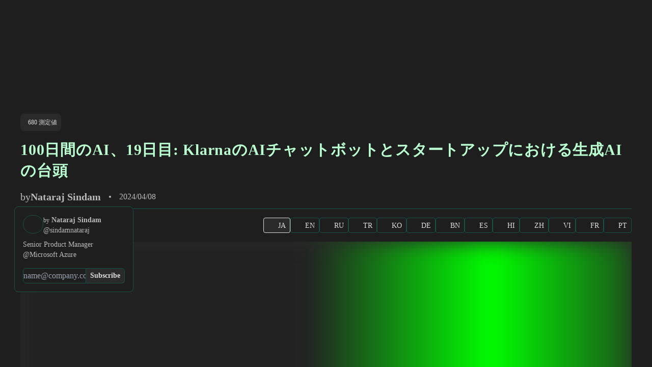

--- FILE ---
content_type: text/html; charset=UTF-8
request_url: https://geolocation-db.com/json/
body_size: 79
content:
{"country_code":"US","country_name":"United States","city":"Columbus","postal":"43215","latitude":39.9653,"longitude":-83.0235,"IPv4":"18.224.59.160","state":"Ohio"}

--- FILE ---
content_type: application/javascript; charset=utf-8
request_url: https://hackernoon.com/_next/static/chunks/5307.8876aa9db53d514a.js
body_size: 3816
content:
(self.webpackChunk_N_E=self.webpackChunk_N_E||[]).push([[5307],{18446:function(e,t,n){var a=n(90939);e.exports=function(e,t){return a(e,t)}},25307:function(e,t,n){"use strict";n.r(t),n.d(t,{default:function(){return g}});var a=n(47568),r=n(10092),i=n(85893),o=n(67294),l=n(8100),s=n(33082),d=n.n(s),c=n(828),u=(n(18446),o.forwardRef((function(e,t){var n=e.peaks,a=e.width,r=e.height,l=e.barWidth,s=void 0===l?2:l,d=e.pixelRatio,c=void 0===d?.9:d,u=e.className,v=void 0===u?"":u,m=o.useRef();return o.useImperativeHandle(t,(function(){return m.current})),o.useEffect((function(){if(m.current&&(null===n||void 0===n?void 0:n.length)){var e=m.current,t=e.getContext("2d"),i=c,o=Math.round(a/i),l=Math.round(r/i);e.width=a,e.height=r,e.style.width="".concat(o,"px"),e.style.height="".concat(l,"px"),t.clearRect(0,0,a,r);var d=r/2,u=s*i+Math.max(i,3),v=n.length/a;t.fillStyle=getComputedStyle(document.documentElement).getPropertyValue("--tw-prose-bold");for(var h=0;h<a;h+=u){var x=Math.round(n[Math.floor(h*v)]*d);0===x&&(x=d/2),t.fillRect(h+.5,d-x,s*i,2*x)}}}),[n,a,r,s,c]),(0,i.jsx)("canvas",{ref:m,className:"bg-transparent ".concat(v)})}))),v=function(e){var t=e.peaks,n=void 0===t?[]:t,a=e.duration,r=void 0===a?1:a,l=e.pos,s=void 0===l?0:l,d=e.onClick,v=void 0===d?function(){}:d,m=e.height,h=void 0===m?60:m,x=e.isMobile,f=void 0!==x&&x,p=o.useRef(null),g=(0,c.Z)(o.useState({width:0,waveWidth:0}),2),b=g[0],y=g[1];o.useEffect((function(){if(p.current){var e=new ResizeObserver((function(e){var t=!0,n=!1,a=void 0;try{for(var r,i=e[Symbol.iterator]();!(t=(r=i.next()).done);t=!0){var o=r.value.contentRect.width;y({width:o,waveWidth:.9*o})}}catch(l){n=!0,a=l}finally{try{t||null==i.return||i.return()}finally{if(n)throw a}}}));return e.observe(p.current),function(){p.current&&e.unobserve(p.current)}}}),[]);var j=s/r*b.width;return(0,i.jsxs)("div",{ref:p,className:"relative max-w-[1000px] h-full flex items-center cursor-pointer rounded-lg ",onClick:f?void 0:function(e){var t=e.nativeEvent.offsetX/b.width;v(Math.round(t*r))},children:[(0,i.jsx)(u,{className:"absolute top-0 left-0 w-full h-full rounded-lg ",peaks:n,width:b.waveWidth,height:.9*h}),(0,i.jsx)("div",{}),(0,i.jsx)("div",{className:"  top-0 left-0 h-full overflow-hidden bg-lightAccentAlt border rounded-l-lg",style:{width:"".concat(j,"px")},children:(0,i.jsx)(u,{className:"w-full h-full text-green-500",peaks:n,width:b.waveWidth,height:.9*h})})]})},m=n(25675),h=n.n(m),x=n(23806),f=n(76198),p=function(e){return fetch(e).then((function(e){return e.json()}))},g=function(e){var t,n,s,c,u,m,g,b,y=e.audios,j=e.title,w=e.parentCategory,N=e.staticData,k=(e.src,e.darkMode),M=void 0!==k&&k,E=(0,o.useRef)(null),C=(0,o.useRef)(null),T=(0,o.useState)(!1),P=T[0],S=T[1],R=(0,o.useState)(0),A=R[0],L=R[1],I=(0,o.useState)(0),_=I[0],W=I[1],Z=(0,o.useState)(0),D=Z[0],G=Z[1],V=(0,o.useState)(y?y[0]:null),z=V[0],U=V[1],Y=(0,o.useState)(1),B=Y[0],F=Y[1],H=(0,o.useState)(null),O=H[0],X=H[1],q=(0,l.ZP)("https://api.hackernoon.com/p/app/sponsored-audio".concat(w?"?parentCategory=".concat(w):""),p).data,J="ok"===(null===q||void 0===q?void 0:q.status)&&(null===q||void 0===q||null===(t=q.data)||void 0===t?void 0:t.audioUrl),K=(0,o.useMemo)((function(){return Math.max(0,(_||0)-(J?5:0))}),[_,J]),Q=(0,o.useMemo)((function(){return Math.max(1,(J&&D||0)+K)}),[J,D,K]),$=(0,o.useMemo)((function(){return function(){var e=arguments.length>0&&void 0!==arguments[0]?arguments[0]:1,t=Math.max(300,Math.min(1200,20*Math.ceil(e)));return new Array(t).fill(0).map((function(e,n){return Math.sin(n/t*Math.PI*4)*Math.random()}))}(Q)}),[Q]);(0,o.useEffect)((function(){var e=E.current;if(e){var t=function(){return G(e.duration||0)},n=function(){L(e.currentTime)},a=function(){if(null==O)C.current?(C.current.currentTime=J?5:0,C.current.playbackRate=B,L(D||0),P&&C.current.play().catch((function(){}))):S(!1);else{var e=J&&D||0,t=Math.max(e,Math.min(O,Q));if(L(t),C.current){var n=t-e+(J?5:0);C.current.currentTime=Math.min(C.current.duration||n,n),P&&C.current.play().catch((function(){}))}X(null)}};return e.addEventListener("loadedmetadata",t),e.addEventListener("timeupdate",n),e.addEventListener("ended",a),function(){e.removeEventListener("loadedmetadata",t),e.removeEventListener("timeupdate",n),e.removeEventListener("ended",a)}}}),[P,B,J,D,O,Q]),(0,o.useEffect)((function(){var e=C.current;if(e){var t=function(){return W(e.duration||0)},n=function(){var t=J?5:0;L((J&&D||0)+Math.max(0,e.currentTime-t))},a=function(){return S(!1)};return e.addEventListener("loadedmetadata",t),e.addEventListener("timeupdate",n),e.addEventListener("ended",a),function(){e.removeEventListener("loadedmetadata",t),e.removeEventListener("timeupdate",n),e.removeEventListener("ended",a)}}}),[J,D]);var ee=function(){var e=(0,a.Z)((function(){var e,t,n,a,i;return(0,r.__generator)(this,(function(r){switch(r.label){case 0:return e=E.current,t=C.current,n=J&&D||0,"sponsor"===(A<(J&&D||0)?"sponsor":"story")&&e?(e.playbackRate=1,[4,e.play()]):[3,2];case 1:return r.sent(),t&&!t.paused&&t.pause(),[3,4];case 2:return t?(a=Math.max(0,A-n),i=a+(J?5:0),t.playbackRate=B,t.currentTime=Math.min(t.duration||i,i),[4,t.play()]):[3,4];case 3:r.sent(),e&&!e.paused&&e.pause(),r.label=4;case 4:return[2]}}))}));return function(){return e.apply(this,arguments)}}(),te=function(){var e=(0,a.Z)((function(){var e,t,n;return(0,r.__generator)(this,(function(a){switch(a.label){case 0:return a.trys.push([0,4,,5]),P?[3,2]:(J&&(null===q||void 0===q||null===(e=q.data)||void 0===e?void 0:e.companyName)?(0,f.logEvent)({category:"Ads",action:"Played/Paused Sponsor/Story Audio",company:null===q||void 0===q||null===(t=q.data)||void 0===t?void 0:t.companyName,label:"Played at ".concat(Math.round(A),"s on (/").concat(j,")"),nonInteraction:!1}):(0,f.logEvent)({category:"Audio Player",action:"Played/Paused traditional Audio Player",label:"Played at ".concat(Math.round(A),"s on (/").concat(j,")"),nonInteraction:!1}),[4,ee()]);case 1:return a.sent(),S(!0),[3,3];case 2:E.current&&!E.current.paused&&E.current.pause(),C.current&&!C.current.paused&&C.current.pause(),S(!1),a.label=3;case 3:return[3,5];case 4:return n=a.sent(),console.error("Playback error:",n),[3,5];case 5:return[2]}}))}));return function(){return e.apply(this,arguments)}}(),ne=function(e){var t=J&&D||0,n=E.current,a=C.current;if(!J){var r=Math.max(0,Math.min(e,Q));return L(r),void(a&&(a.currentTime=r,a.playbackRate=B,P&&a.play().catch((function(){}))))}var i=Math.max(0,Math.min(e,Q));if(L(i),i<t)n&&(n.currentTime=i,n.playbackRate=1,P&&n.play().catch((function(){}))),a&&a.pause();else{if(a){var o=i-t+(J?5:0);a.currentTime=Math.min(a.duration||o,o),a.playbackRate=B,P&&a.play().catch((function(){}))}n&&n.pause()}},ae=function(){var e,t;J&&(null===q||void 0===q||null===(e=q.data)||void 0===e?void 0:e.companyName)&&((0,f.logEvent)({category:"Ads",action:"Audio Player Sponsor clicked",company:q.data.companyName,label:"user clicked sponsor on (/".concat(j,")"),nonInteraction:!1}),window.open(null===q||void 0===q||null===(t=q.data)||void 0===t?void 0:t.link,"_blank"))};return(0,i.jsx)(i.Fragment,{children:z&&(0,i.jsx)(d(),{onChange:function(e){var t,n,a;e&&J&&(null===q||void 0===q||null===(t=q.data)||void 0===t?void 0:t.companyName)&&(0,f.logEvent)({category:"Ads",action:"Saw Sponsor Audio Player",company:null===(n=q.data)||void 0===n?void 0:n.companyName,label:"".concat(null===q||void 0===q||null===(a=q.data)||void 0===a?void 0:a.companyName," - (/").concat(j,")"),nonInteraction:!0})},children:(0,i.jsxs)("div",{className:"w-full flex flex-col justify-center rounded-lg",children:[J&&(0,i.jsxs)("audio",{ref:E,src:null===q||void 0===q||null===(n=q.data)||void 0===n?void 0:n.audioUrl,preload:"metadata",style:{display:"none"},children:["Your browser does not support the ",(0,i.jsx)("code",{children:"audio"})," element."]}),(0,i.jsxs)("audio",{ref:C,src:null===z||void 0===z?void 0:z.url,preload:"metadata",children:["Your browser does not support the ",(0,i.jsx)("code",{children:"audio"})," element."]}),(0,i.jsxs)("div",{className:"hidden sm:flex justify-between items-center ",children:[(null===N||void 0===N?void 0:N.audioTranslationText)?(0,i.jsx)("span",{className:"text-sm sm:text-base",children:N.audioTranslationText}):(0,i.jsx)("span",{}),(null===N||void 0===N?void 0:N.audioPresented)&&(0,i.jsx)("span",{className:"text-xs",children:N.audioPresented})]}),(0,i.jsx)("div",{className:"flex gap-2 items-center",children:(0,i.jsxs)("div",{className:"flex items-center justify-center mx-auto gap-2 xs:gap-4 lg:gap-6 flex-1",children:[(0,i.jsx)("button",{onClick:te,"aria-label":"play/pause",className:"text-darkAccent max-w-[40px] max-h-[40px] sm:min-w-[48px] sm:min-h-[48px] border order-1 border-darkBorder bg-dark p-2 rounded-full flex items-center justify-center",title:"Play/Pause",children:P?(0,i.jsx)("i",{className:"hn hn-pause-solid text-base xs:text-lg sm:text-xl"}):(0,i.jsx)("i",{className:"hn hn-play-solid text-base xs:text-lg sm:text-2xl "})}),(0,i.jsxs)("div",{className:"dropdown order-2 dropdown-hover",children:[(0,i.jsx)("label",{tabIndex:0,className:"flex items-center hn hn-playlist-solid text-base xs:text-lg sm:text-xl lg:text-2xl rounded-lg ",title:"Speed & Voice"}),(0,i.jsxs)("ul",{tabIndex:0,className:"dropdown-content border z-40 menu p-4 shadow bg-light rounded-box w-60",children:[(0,i.jsxs)("div",{className:"text-lightText flex bg-light p-2 rounded w-full mb-2 items-center justify-between",children:[(0,i.jsx)("span",{className:"text-xs font-bold",children:"Speed"}),(0,i.jsx)("button",{onClick:function(){if(!J){var e=B+.25>2?1:B+.25;F(e),C.current&&(C.current.playbackRate=e)}},className:"bg-lightAlt ml-2 px-4 py-2 rounded-full text-sm font-bold min-w-[100px]",children:"".concat(B,"x")})]}),(0,i.jsxs)("div",{className:"text-lightText flex flex-col bg-light p-2 rounded w-full",children:[(0,i.jsx)("span",{className:"text-xs font-bold mb-2",children:"Voice"}),(0,i.jsx)("div",{className:"flex flex-col gap-2 max-h-60 overflow-auto pr-1",children:null===y||void 0===y?void 0:y.map((function(e,t){var n;return(0,i.jsxs)("button",{onClick:function(){return function(e){if(!J&&(S(!1),null===y||void 0===y?void 0:y.length)){var t=e||y[(y.findIndex((function(e){return e.nickname===(null===z||void 0===z?void 0:z.nickname)}))+1)%y.length];(0,f.logEvent)({category:"audio voice changed",action:"voice changed to (".concat(null===t||void 0===t?void 0:t.nickname,")"),label:"user selected a new voice - (/".concat(j,")"),nonInteraction:!1}),U(t),C.current&&(C.current.currentTime=J?5:0),L(J&&D||0)}}(e)},className:"bg-lightAlt px-3 py-2 rounded-lg text-sm font-bold text-left flex items-center justify-between ".concat((null===e||void 0===e?void 0:e.nickname)===(null===z||void 0===z?void 0:z.nickname)?"ring-2 ring-green-600":""),children:[(0,i.jsx)("span",{className:"truncate mr-2",children:null===e||void 0===e||null===(n=e.nickname)||void 0===n?void 0:n.replace(/\([^)]*\)/g,"")}),(0,i.jsx)("img",{src:(0,x.Z)(null===e||void 0===e?void 0:e.avatar),alt:null===e||void 0===e?void 0:e.nickname,className:"w-6 h-6 rounded-full"})]},t)}))})]})]})]}),(0,i.jsxs)("div",{className:"flex gap-2 order-3 sm:items-center sm:flex-row w-full",children:[(0,i.jsxs)("div",{className:"rounded-lg flex-1 bg-lightAccentTextAlt relative",children:[(0,i.jsx)("div",{className:"hidden lg:block",children:(0,i.jsx)(v,{barWidth:2,peaks:$,height:60,pos:A,duration:Q,onClick:ne,color:M?"#51af65":"#066000",progressColor:"",transitionDuration:100,isMobile:!1,progressGradientColors:[[0,"#888"],[1,"#aaa"]]})}),(0,i.jsx)("div",{className:"hidden sm:block lg:hidden",children:(0,i.jsx)(v,{barWidth:2,peaks:$,height:40,pos:A,duration:Q,onClick:ne,color:M?"#51af65":"#066000",progressColor:"",transitionDuration:100,isMobile:!1,progressGradientColors:[[0,"#888"],[1,"#aaa"]]})}),(0,i.jsx)("div",{className:"w-full sm:hidden",children:(0,i.jsx)(v,{barWidth:2,peaks:$,height:30,pos:A,duration:Q,onClick:ne,color:M?"#51af65":"#066000",progressColor:"",transitionDuration:100,isMobile:!1,progressGradientColors:[[0,"#888"],[1,"#aaa"]]})})]}),(0,i.jsx)("div",{className:"hidden lg:ml-2 sm:block",children:J&&(0,i.jsx)("div",{className:"text-lightText",onClick:ae,children:(0,i.jsx)("div",{className:"flex items-center justify-start gap-2 p-1 lg:p-2 bg-accent border border-accent-content max-w-[150px] rounded-lg cursor-pointer",children:(0,i.jsx)("div",{className:"justify-center flex rounded-lg w-[75px] sm:w-[160px] lg:h-[40px] overflow-hidden",children:(0,i.jsx)(h(),{src:(0,x.Z)(null===q||void 0===q||null===(s=q.data)||void 0===s?void 0:s.image),alt:null===q||void 0===q||null===(c=q.data)||void 0===c?void 0:c.companyName,width:160,height:40,className:"object-contain"})})})})}),(0,i.jsx)("div",{className:" flex items-center sm:hidden",children:!P&&J&&(0,i.jsx)("div",{className:"text-lightText flex items-center",onClick:ae,children:(0,i.jsx)("div",{className:"flex items-center justify-start gap-2 border light-border border-accent-content max-w-[150px] rounded cursor-pointer",children:(0,i.jsx)("div",{className:"justify-center flex rounded w-[75px] sm:w-[160px] lg:h-[40px] overflow-hidden bg-accent p-1 ",children:(0,i.jsx)(h(),{src:(0,x.Z)(null===q||void 0===q||null===(u=q.data)||void 0===u?void 0:u.image),alt:null===q||void 0===q||null===(m=q.data)||void 0===m?void 0:m.companyName,width:160,height:40,className:"object-contain"})})})})})]})]})}),P&&(0,i.jsxs)("div",{className:"flex justify-end gap-2 sm:hidden mt-2 ",children:[(0,i.jsxs)("div",{className:"flex sm:hidden justify-between items-center",children:[(null===N||void 0===N?void 0:N.audioTranslationText)?(0,i.jsx)("span",{className:"text-sm sm:text-base",children:N.audioTranslationText}):(0,i.jsx)("span",{}),(null===N||void 0===N?void 0:N.audioPresented)&&(0,i.jsx)("span",{className:"text-xs",children:N.audioPresented})]}),J&&(0,i.jsx)("div",{className:"text-lightText",onClick:ae,children:(0,i.jsx)("div",{className:"flex items-center justify-start gap-2 p-1 bg-accent border border-accent-content rounded cursor-pointer",children:(0,i.jsx)("div",{className:"justify-center flex rounded w-[80px] lg:h-[20px] overflow-hidden",children:(0,i.jsx)(h(),{src:(0,x.Z)(null===q||void 0===q||null===(g=q.data)||void 0===g?void 0:g.image),alt:null===q||void 0===q||null===(b=q.data)||void 0===b?void 0:b.companyName,width:80,height:20,className:"object-contain"})})})})]})]})})})}}}]);

--- FILE ---
content_type: application/javascript; charset=utf-8
request_url: https://hackernoon.com/_next/static/chunks/4291.b5786718ef972c3a.js
body_size: 3186
content:
(self.webpackChunk_N_E=self.webpackChunk_N_E||[]).push([[4291],{44286:function(n){n.exports=function(n){return n.split("")}},14259:function(n){n.exports=function(n,t,e){var r=-1,o=n.length;t<0&&(t=-t>o?0:o+t),(e=e>o?o:e)<0&&(e+=o),o=t>e?0:e-t>>>0,t>>>=0;for(var u=Array(o);++r<o;)u[r]=n[r+t];return u}},40180:function(n,t,e){var r=e(14259);n.exports=function(n,t,e){var o=n.length;return e=void 0===e?o:e,!t&&e>=o?n:r(n,t,e)}},98805:function(n,t,e){var r=e(40180),o=e(62689),u=e(83140),c=e(79833);n.exports=function(n){return function(t){t=c(t);var e=o(t)?u(t):void 0,a=e?e[0]:t.charAt(0),i=e?r(e,1).join(""):t.slice(1);return a[n]()+i}}},62689:function(n){var t=RegExp("[\\u200d\\ud800-\\udfff\\u0300-\\u036f\\ufe20-\\ufe2f\\u20d0-\\u20ff\\ufe0e\\ufe0f]");n.exports=function(n){return t.test(n)}},83140:function(n,t,e){var r=e(44286),o=e(62689),u=e(676);n.exports=function(n){return o(n)?u(n):r(n)}},676:function(n){var t="[\\ud800-\\udfff]",e="[\\u0300-\\u036f\\ufe20-\\ufe2f\\u20d0-\\u20ff]",r="\\ud83c[\\udffb-\\udfff]",o="[^\\ud800-\\udfff]",u="(?:\\ud83c[\\udde6-\\uddff]){2}",c="[\\ud800-\\udbff][\\udc00-\\udfff]",a="(?:"+e+"|"+r+")"+"?",i="[\\ufe0e\\ufe0f]?",s=i+a+("(?:\\u200d(?:"+[o,u,c].join("|")+")"+i+a+")*"),f="(?:"+[o+e+"?",e,u,c,t].join("|")+")",l=RegExp(r+"(?="+r+")|"+f+s,"g");n.exports=function(n){return n.match(l)||[]}},11700:function(n,t,e){var r=e(98805)("toUpperCase");n.exports=r},45548:function(n,t,e){"use strict";e.d(t,{Z:function(){return v}});var r=e(4111),o=e(47568),u=e(51438),c=e(52951),a=e(14924),i=e(88029),s=e(60460),f=e(10092),l=e(81923),p=e.n(l),h=e(54655),d=e(34155),v=function(n){(0,i.Z)(e,n);var t=(0,s.Z)(e);function e(n,c){var i;return(0,u.Z)(this,e),i=t.call(this),(0,a.Z)((0,r.Z)(i),"name","GIPHY"),(0,a.Z)((0,r.Z)(i),"icon",'<?xml version="1.0" encoding="UTF-8"?> <svg aria-hidden="true" viewBox="0 0 256 256" xmlns="http://www.w3.org/2000/svg"><g fill-rule="nonzero" fill="none"><path fill="#000" d="M54 29h149v198H54z"></path><path fill="#04FF8E" d="M24 22h30v212H24z"></path><path fill="#8E2EFF" d="M203 80h30v154h-30z"></path><path fill="#00C5FF" d="M24 227h209v29H24z"></path><path fill="#FFF152" d="M24 0h119v29H24z"></path><path fill="#FF5B5B" d="M203 59V29h-30V0h-30v88h90V59"></path><path fill="#551C99" d="M203 117V88h30"></path><path fill="#999131" d="M143 0v29h-29"></path></g></svg>'),(0,a.Z)((0,r.Z)(i),"color","#34495e"),(0,a.Z)((0,r.Z)(i),"template",(function(n){return'\n      <div class="search-container">\n        <h2 class="black">\n            <img \n              src="https://hackernoon.imgix.net/images/PoweredBy_200_Horizontal_Light-Backgrounds_With_Logo.gif"\n              width="200px"\n              height="42px"\n              alt="Powered by Giphy"\n            />\n        </h2>\n        <form class="search-search-form">\n          <input\n            class="search-search-input"\n            placeholder="search"\n          />\n          <button type="submit">Submit</button>\n        </form>\n\n        <div class="image-grid"></div>\n\n      </div>\n      <div class="uppload-loader search-loader">\n        <div></div>\n        <p>\n          This ought to be good...\n        </p>\n      </div>\n    '})),(0,a.Z)((0,r.Z)(i),"handlers",(function(n){var t=n.uppload.container.querySelector(".search-search-form");if(t&&(0,h.safeListen)(t,"submit",(function(t){i.loading=!0;var e=n.uppload.container.querySelector(".search-loader"),r=n.uppload.container.querySelector(".search-container");r&&(r.style.display=i.loading?"none":""),e&&(e.style.display=i.loading?"flex":"none");var o=n.uppload.container.querySelector(".search-search-input"),u=n.uppload.container.querySelector("#model");if(u&&u.value,o){var c=o.value,a="development"===d.env.REACT_APP_ENV?"dev":"app";p().auth().currentUser.getIdToken().then((function(t){fetch("https://us-central1-hackernoon-".concat(a,".cloudfunctions.net/generateImage?query=").concat(c),{mode:"cors",headers:{Authorization:"Bearer ".concat(t),"Content-Type":"application/json"}}).then((function(n){return i.loading=!1,n.json()})).then((function(t){t.message&&n.handle(new Error(t.message)),i.results=t,i.update(n)})).catch((function(t){n.handle(new Error(t.message))}))}))}return t.preventDefault(),!1})),i.results){var e=i.results,u=n.uppload.container.querySelector(".image-grid");u&&e&&(u.innerHTML=e.map((function(n){return i.getResult(n)})).join("\n")),n.uppload.container.querySelectorAll(".result").forEach((function(t,e){var u=(0,r.Z)(i);(0,h.safeListen)(t,"click",(0,o.Z)((function(){var t;return(0,f.__generator)(this,(function(r){switch(r.label){case 0:return t=u.results[e],[4,u.upload(t,n)];case 1:return r.sent(),[2]}}))})))}))}})),i.state=c,i}return(0,c.Z)(e,[{key:"update",value:function(n){n&&this.handlers(n);var t=n.uppload.container.querySelector(".search-loader"),e=n.uppload.container.querySelector(".search-container");e&&(e.style.display=this.loading?"none":""),t&&(t.style.display=this.loading?"flex":"none")}},{key:"getResult",value:function(n){return'\n      <div class="result">\n        <img class="small" src='.concat("".concat(n.replace("giphy.gif/",""),"/200w.gif?cid=5fb67740mfsjwy6qntexswcow4x61kszyngwi4hmoxpd11t5&rid=200w.gif&ct=g"),"></img>\n      </div>")}},{key:"upload",value:function(n,t){var e=this;return(0,o.Z)((function(){var r;return(0,f.__generator)(this,(function(o){switch(o.label){case 0:return[4,fetch(n)];case 1:return[4,o.sent().blob()];case 2:return r=o.sent(),t.next(function(n,t,e){return n.name="".concat(t,"-import-").concat(e.split("https://i.giphy.com/media/")[1].replace("/giphy.gif","")),n.url=e,n}(function(n){return{name:arguments.length>1&&void 0!==arguments[1]?arguments[1]:null,blob:n,lastModified:arguments.length>3&&void 0!==arguments[3]?arguments[3]:null,type:"gif"}}(r),e.name,n)),[2]}}))}))()}}]),e}(h.UpploadService)},29494:function(n,t,e){"use strict";e.d(t,{Z:function(){return p}});var r=e(47568),o=e(10092),u=e(81923),c=e.n(u),a=(e(33404),e(62830)),i=e.n(a),s=e(80983),f=e(9669),l=e.n(f);function p(n,t,e){return new Promise((function(u,a){var f="image/gif"==n.type,p="".concat(e,"-").concat(i().slug(),".").concat(s.extension(n.type)),h=c().storage().ref("images").child(p).put(n);h.on("state_changed",(function(n){var e=n.bytesTransferred/n.totalBytes*100;t&&t(e)}),(function(n){return console.log("Got error",n),a(new Error("unable_to_upload"))}),(function(){h.snapshot.ref.getDownloadURL().then(function(){var n=(0,r.Z)((function(n){var t,e,c,a,i,s,p,h,d;return(0,o.__generator)(this,(function(v){switch(v.label){case 0:return t=new URL(n),e=t.pathname.split("/"),c=e.pop(),a="/"+decodeURIComponent(c.split("?")[0]),"https://cdn.hackernoon.com",i="".concat("https://cdn.hackernoon.com").concat(a).concat(f?".webp":""),f?(s=0,80,p=function(){var n=(0,r.Z)((function(n,t,e){var r;return(0,o.__generator)(this,(function(o){switch(o.label){case 0:return[4,n()];case 1:r=o.sent(),o.label=2;case 2:return t(r)?[4,h(e)]:[3,5];case 3:return o.sent(),[4,n()];case 4:return r=o.sent(),[3,2];case 5:return[2,r]}}))}));return function(t,e,r){return n.apply(this,arguments)}}(),h=function(){var n=arguments.length>0&&void 0!==arguments[0]?arguments[0]:1e3;return new Promise((function(t){setTimeout(t,n)}))},d=function(){var n=(0,r.Z)((function(){return(0,o.__generator)(this,(function(n){return s+=1,[2,l().head(i).catch((function(n){console.log(n)}))]}))}));return function(){return n.apply(this,arguments)}}(),[4,p(d,(function(n){return!(s>80)&&200!==(null===n||void 0===n?void 0:n.status)}),700)]):[3,2];case 1:v.sent(),v.label=2;case 2:return u(i),[2]}}))}));return function(t){return n.apply(this,arguments)}}()).catch((function(n){console.error(n),a(new Error("unable_to_upload"))}))}))}))}},4111:function(n,t,e){"use strict";function r(n){if(void 0===n)throw new ReferenceError("this hasn't been initialised - super() hasn't been called");return n}e.d(t,{Z:function(){return r}})},51438:function(n,t,e){"use strict";function r(n,t){if(!(n instanceof t))throw new TypeError("Cannot call a class as a function")}e.d(t,{Z:function(){return r}})},52951:function(n,t,e){"use strict";function r(n,t){for(var e=0;e<t.length;e++){var r=t[e];r.enumerable=r.enumerable||!1,r.configurable=!0,"value"in r&&(r.writable=!0),Object.defineProperty(n,r.key,r)}}function o(n,t,e){return t&&r(n.prototype,t),e&&r(n,e),n}e.d(t,{Z:function(){return o}})},60460:function(n,t,e){"use strict";function r(n){return r=Object.setPrototypeOf?Object.getPrototypeOf:function(n){return n.__proto__||Object.getPrototypeOf(n)},r(n)}function o(n){return r(n)}e.d(t,{Z:function(){return a}});var u=e(4111);function c(n,t){return!t||"object"!==((e=t)&&e.constructor===Symbol?"symbol":typeof e)&&"function"!==typeof t?(0,u.Z)(n):t;var e}function a(n){var t=function(){if("undefined"===typeof Reflect||!Reflect.construct)return!1;if(Reflect.construct.sham)return!1;if("function"===typeof Proxy)return!0;try{return Boolean.prototype.valueOf.call(Reflect.construct(Boolean,[],(function(){}))),!0}catch(n){return!1}}();return function(){var e,r=o(n);if(t){var u=o(this).constructor;e=Reflect.construct(r,arguments,u)}else e=r.apply(this,arguments);return c(this,e)}}},88029:function(n,t,e){"use strict";function r(n,t){return r=Object.setPrototypeOf||function(n,t){return n.__proto__=t,n},r(n,t)}function o(n,t){if("function"!==typeof t&&null!==t)throw new TypeError("Super expression must either be null or a function");n.prototype=Object.create(t&&t.prototype,{constructor:{value:n,writable:!0,configurable:!0}}),t&&r(n,t)}e.d(t,{Z:function(){return o}})}}]);

--- FILE ---
content_type: application/javascript; charset=utf-8
request_url: https://hackernoon.com/_next/static/chunks/3207-b9047a24ce64a313.js
body_size: 9756
content:
(self.webpackChunk_N_E=self.webpackChunk_N_E||[]).push([[3207],{62705:function(e,t,r){var n=r(55639).Symbol;e.exports=n},44239:function(e,t,r){var n=r(62705),i=r(89607),o=r(2333),a=n?n.toStringTag:void 0;e.exports=function(e){return null==e?void 0===e?"[object Undefined]":"[object Null]":a&&a in Object(e)?i(e):o(e)}},27561:function(e,t,r){var n=r(67990),i=/^\s+/;e.exports=function(e){return e?e.slice(0,n(e)+1).replace(i,""):e}},31957:function(e,t,r){var n="object"==typeof r.g&&r.g&&r.g.Object===Object&&r.g;e.exports=n},89607:function(e,t,r){var n=r(62705),i=Object.prototype,o=i.hasOwnProperty,a=i.toString,s=n?n.toStringTag:void 0;e.exports=function(e){var t=o.call(e,s),r=e[s];try{e[s]=void 0;var n=!0}catch(u){}var i=a.call(e);return n&&(t?e[s]=r:delete e[s]),i}},2333:function(e){var t=Object.prototype.toString;e.exports=function(e){return t.call(e)}},55639:function(e,t,r){var n=r(31957),i="object"==typeof self&&self&&self.Object===Object&&self,o=n||i||Function("return this")();e.exports=o},67990:function(e){var t=/\s/;e.exports=function(e){for(var r=e.length;r--&&t.test(e.charAt(r)););return r}},23279:function(e,t,r){var n=r(13218),i=r(7771),o=r(14841),a=Math.max,s=Math.min;e.exports=function(e,t,r){var u,c,l,f,d,p,m=0,v=!1,g=!1,y=!0;if("function"!=typeof e)throw new TypeError("Expected a function");function h(t){var r=u,n=c;return u=c=void 0,m=t,f=e.apply(n,r)}function b(e){return m=e,d=setTimeout(x,t),v?h(e):f}function w(e){var r=e-p;return void 0===p||r>=t||r<0||g&&e-m>=l}function x(){var e=i();if(w(e))return E(e);d=setTimeout(x,function(e){var r=t-(e-p);return g?s(r,l-(e-m)):r}(e))}function E(e){return d=void 0,y&&u?h(e):(u=c=void 0,f)}function k(){var e=i(),r=w(e);if(u=arguments,c=this,p=e,r){if(void 0===d)return b(p);if(g)return clearTimeout(d),d=setTimeout(x,t),h(p)}return void 0===d&&(d=setTimeout(x,t)),f}return t=o(t)||0,n(r)&&(v=!!r.leading,l=(g="maxWait"in r)?a(o(r.maxWait)||0,t):l,y="trailing"in r?!!r.trailing:y),k.cancel=function(){void 0!==d&&clearTimeout(d),m=0,u=p=c=d=void 0},k.flush=function(){return void 0===d?f:E(i())},k}},13218:function(e){e.exports=function(e){var t=typeof e;return null!=e&&("object"==t||"function"==t)}},37005:function(e){e.exports=function(e){return null!=e&&"object"==typeof e}},33448:function(e,t,r){var n=r(44239),i=r(37005);e.exports=function(e){return"symbol"==typeof e||i(e)&&"[object Symbol]"==n(e)}},7771:function(e,t,r){var n=r(55639);e.exports=function(){return n.Date.now()}},23493:function(e,t,r){var n=r(23279),i=r(13218);e.exports=function(e,t,r){var o=!0,a=!0;if("function"!=typeof e)throw new TypeError("Expected a function");return i(r)&&(o="leading"in r?!!r.leading:o,a="trailing"in r?!!r.trailing:a),n(e,t,{leading:o,maxWait:t,trailing:a})}},14841:function(e,t,r){var n=r(27561),i=r(13218),o=r(33448),a=/^[-+]0x[0-9a-f]+$/i,s=/^0b[01]+$/i,u=/^0o[0-7]+$/i,c=parseInt;e.exports=function(e){if("number"==typeof e)return e;if(o(e))return NaN;if(i(e)){var t="function"==typeof e.valueOf?e.valueOf():e;e=i(t)?t+"":t}if("string"!=typeof e)return 0===e?e:+e;e=n(e);var r=s.test(e);return r||u.test(e)?c(e.slice(2),r?2:8):a.test(e)?NaN:+e}},828:function(e,t,r){"use strict";r.d(t,{Z:function(){return o}});var n=r(13375);var i=r(91566);function o(e,t){return function(e){if(Array.isArray(e))return e}(e)||(0,n.Z)(e,t)||(0,i.Z)(e,t)||function(){throw new TypeError("Invalid attempt to destructure non-iterable instance.\\nIn order to be iterable, non-array objects must have a [Symbol.iterator]() method.")}()}},86501:function(e,t,r){"use strict";r.r(t),r.d(t,{CheckmarkIcon:function(){return Z},ErrorIcon:function(){return F},LoaderIcon:function(){return W},ToastBar:function(){return ee},ToastIcon:function(){return G},Toaster:function(){return ne},default:function(){return ie},resolveValue:function(){return w},toast:function(){return A},useToaster:function(){return P},useToasterStore:function(){return $}});var n=r(67294);let i={data:""},o=e=>"object"==typeof window?((e?e.querySelector("#_goober"):window._goober)||Object.assign((e||document.head).appendChild(document.createElement("style")),{innerHTML:" ",id:"_goober"})).firstChild:e||i,a=/(?:([\u0080-\uFFFF\w-%@]+) *:? *([^{;]+?);|([^;}{]*?) *{)|(}\s*)/g,s=/\/\*[^]*?\*\/|  +/g,u=/\n+/g,c=(e,t)=>{let r="",n="",i="";for(let o in e){let a=e[o];"@"==o[0]?"i"==o[1]?r=o+" "+a+";":n+="f"==o[1]?c(a,o):o+"{"+c(a,"k"==o[1]?"":t)+"}":"object"==typeof a?n+=c(a,t?t.replace(/([^,])+/g,(e=>o.replace(/([^,]*:\S+\([^)]*\))|([^,])+/g,(t=>/&/.test(t)?t.replace(/&/g,e):e?e+" "+t:t)))):o):null!=a&&(o=/^--/.test(o)?o:o.replace(/[A-Z]/g,"-$&").toLowerCase(),i+=c.p?c.p(o,a):o+":"+a+";")}return r+(t&&i?t+"{"+i+"}":i)+n},l={},f=e=>{if("object"==typeof e){let t="";for(let r in e)t+=r+f(e[r]);return t}return e},d=(e,t,r,n,i)=>{let o=f(e),d=l[o]||(l[o]=(e=>{let t=0,r=11;for(;t<e.length;)r=101*r+e.charCodeAt(t++)>>>0;return"go"+r})(o));if(!l[d]){let t=o!==e?e:(e=>{let t,r,n=[{}];for(;t=a.exec(e.replace(s,""));)t[4]?n.shift():t[3]?(r=t[3].replace(u," ").trim(),n.unshift(n[0][r]=n[0][r]||{})):n[0][t[1]]=t[2].replace(u," ").trim();return n[0]})(e);l[d]=c(i?{["@keyframes "+d]:t}:t,r?"":"."+d)}let p=r&&l.g?l.g:null;return r&&(l.g=l[d]),((e,t,r,n)=>{n?t.data=t.data.replace(n,e):-1===t.data.indexOf(e)&&(t.data=r?e+t.data:t.data+e)})(l[d],t,n,p),d},p=(e,t,r)=>e.reduce(((e,n,i)=>{let o=t[i];if(o&&o.call){let e=o(r),t=e&&e.props&&e.props.className||/^go/.test(e)&&e;o=t?"."+t:e&&"object"==typeof e?e.props?"":c(e,""):!1===e?"":e}return e+n+(null==o?"":o)}),"");function m(e){let t=this||{},r=e.call?e(t.p):e;return d(r.unshift?r.raw?p(r,[].slice.call(arguments,1),t.p):r.reduce(((e,r)=>Object.assign(e,r&&r.call?r(t.p):r)),{}):r,o(t.target),t.g,t.o,t.k)}m.bind({g:1});let v,g,y,h=m.bind({k:1});function b(e,t){let r=this||{};return function(){let n=arguments;function i(o,a){let s=Object.assign({},o),u=s.className||i.className;r.p=Object.assign({theme:g&&g()},s),r.o=/ *go\d+/.test(u),s.className=m.apply(r,n)+(u?" "+u:""),t&&(s.ref=a);let c=e;return e[0]&&(c=s.as||e,delete s.as),y&&c[0]&&y(s),v(c,s)}return t?t(i):i}}var w=(e,t)=>(e=>"function"==typeof e)(e)?e(t):e,x=(()=>{let e=0;return()=>(++e).toString()})(),E=(()=>{let e;return()=>{if(void 0===e&&typeof window<"u"){let t=matchMedia("(prefers-reduced-motion: reduce)");e=!t||t.matches}return e}})(),k="default",O=(e,t)=>{let{toastLimit:r}=e.settings;switch(t.type){case 0:return{...e,toasts:[t.toast,...e.toasts].slice(0,r)};case 1:return{...e,toasts:e.toasts.map((e=>e.id===t.toast.id?{...e,...t.toast}:e))};case 2:let{toast:n}=t;return O(e,{type:e.toasts.find((e=>e.id===n.id))?1:0,toast:n});case 3:let{toastId:i}=t;return{...e,toasts:e.toasts.map((e=>e.id===i||void 0===i?{...e,dismissed:!0,visible:!1}:e))};case 4:return void 0===t.toastId?{...e,toasts:[]}:{...e,toasts:e.toasts.filter((e=>e.id!==t.toastId))};case 5:return{...e,pausedAt:t.time};case 6:let o=t.time-(e.pausedAt||0);return{...e,pausedAt:void 0,toasts:e.toasts.map((e=>({...e,pauseDuration:e.pauseDuration+o})))}}},T=[],j={toasts:[],pausedAt:void 0,settings:{toastLimit:20}},C={},I=(e,t=k)=>{C[t]=O(C[t]||j,e),T.forEach((([e,r])=>{e===t&&r(C[t])}))},S=e=>Object.keys(C).forEach((t=>I(e,t))),D=(e=k)=>t=>{I(t,e)},R={blank:4e3,error:4e3,success:2e3,loading:1/0,custom:4e3},$=(e={},t=k)=>{let[r,i]=(0,n.useState)(C[t]||j),o=(0,n.useRef)(C[t]);(0,n.useEffect)((()=>(o.current!==C[t]&&i(C[t]),T.push([t,i]),()=>{let e=T.findIndex((([e])=>e===t));e>-1&&T.splice(e,1)})),[t]);let a=r.toasts.map((t=>{var r,n,i;return{...e,...e[t.type],...t,removeDelay:t.removeDelay||(null==(r=e[t.type])?void 0:r.removeDelay)||(null==e?void 0:e.removeDelay),duration:t.duration||(null==(n=e[t.type])?void 0:n.duration)||(null==e?void 0:e.duration)||R[t.type],style:{...e.style,...null==(i=e[t.type])?void 0:i.style,...t.style}}}));return{...r,toasts:a}},N=e=>(t,r)=>{let n=((e,t="blank",r)=>({createdAt:Date.now(),visible:!0,dismissed:!1,type:t,ariaProps:{role:"status","aria-live":"polite"},message:e,pauseDuration:0,...r,id:(null==r?void 0:r.id)||x()}))(t,e,r);return D(n.toasterId||(e=>Object.keys(C).find((t=>C[t].toasts.some((t=>t.id===e)))))(n.id))({type:2,toast:n}),n.id},A=(e,t)=>N("blank")(e,t);A.error=N("error"),A.success=N("success"),A.loading=N("loading"),A.custom=N("custom"),A.dismiss=(e,t)=>{let r={type:3,toastId:e};t?D(t)(r):S(r)},A.dismissAll=e=>A.dismiss(void 0,e),A.remove=(e,t)=>{let r={type:4,toastId:e};t?D(t)(r):S(r)},A.removeAll=e=>A.remove(void 0,e),A.promise=(e,t,r)=>{let n=A.loading(t.loading,{...r,...null==r?void 0:r.loading});return"function"==typeof e&&(e=e()),e.then((e=>{let i=t.success?w(t.success,e):void 0;return i?A.success(i,{id:n,...r,...null==r?void 0:r.success}):A.dismiss(n),e})).catch((e=>{let i=t.error?w(t.error,e):void 0;i?A.error(i,{id:n,...r,...null==r?void 0:r.error}):A.dismiss(n)})),e};var P=(e,t="default")=>{let{toasts:r,pausedAt:i}=$(e,t),o=(0,n.useRef)(new Map).current,a=(0,n.useCallback)(((e,t=1e3)=>{if(o.has(e))return;let r=setTimeout((()=>{o.delete(e),s({type:4,toastId:e})}),t);o.set(e,r)}),[]);(0,n.useEffect)((()=>{if(i)return;let e=Date.now(),n=r.map((r=>{if(r.duration===1/0)return;let n=(r.duration||0)+r.pauseDuration-(e-r.createdAt);if(!(n<0))return setTimeout((()=>A.dismiss(r.id,t)),n);r.visible&&A.dismiss(r.id)}));return()=>{n.forEach((e=>e&&clearTimeout(e)))}}),[r,i,t]);let s=(0,n.useCallback)(D(t),[t]),u=(0,n.useCallback)((()=>{s({type:5,time:Date.now()})}),[s]),c=(0,n.useCallback)(((e,t)=>{s({type:1,toast:{id:e,height:t}})}),[s]),l=(0,n.useCallback)((()=>{i&&s({type:6,time:Date.now()})}),[i,s]),f=(0,n.useCallback)(((e,t)=>{let{reverseOrder:n=!1,gutter:i=8,defaultPosition:o}=t||{},a=r.filter((t=>(t.position||o)===(e.position||o)&&t.height)),s=a.findIndex((t=>t.id===e.id)),u=a.filter(((e,t)=>t<s&&e.visible)).length;return a.filter((e=>e.visible)).slice(...n?[u+1]:[0,u]).reduce(((e,t)=>e+(t.height||0)+i),0)}),[r]);return(0,n.useEffect)((()=>{r.forEach((e=>{if(e.dismissed)a(e.id,e.removeDelay);else{let t=o.get(e.id);t&&(clearTimeout(t),o.delete(e.id))}}))}),[r,a]),{toasts:r,handlers:{updateHeight:c,startPause:u,endPause:l,calculateOffset:f}}},L=h`
from {
  transform: scale(0) rotate(45deg);
	opacity: 0;
}
to {
 transform: scale(1) rotate(45deg);
  opacity: 1;
}`,V=h`
from {
  transform: scale(0);
  opacity: 0;
}
to {
  transform: scale(1);
  opacity: 1;
}`,M=h`
from {
  transform: scale(0) rotate(90deg);
	opacity: 0;
}
to {
  transform: scale(1) rotate(90deg);
	opacity: 1;
}`,F=b("div")`
  width: 20px;
  opacity: 0;
  height: 20px;
  border-radius: 10px;
  background: ${e=>e.primary||"#ff4b4b"};
  position: relative;
  transform: rotate(45deg);

  animation: ${L} 0.3s cubic-bezier(0.175, 0.885, 0.32, 1.275)
    forwards;
  animation-delay: 100ms;

  &:after,
  &:before {
    content: '';
    animation: ${V} 0.15s ease-out forwards;
    animation-delay: 150ms;
    position: absolute;
    border-radius: 3px;
    opacity: 0;
    background: ${e=>e.secondary||"#fff"};
    bottom: 9px;
    left: 4px;
    height: 2px;
    width: 12px;
  }

  &:before {
    animation: ${M} 0.15s ease-out forwards;
    animation-delay: 180ms;
    transform: rotate(90deg);
  }
`,z=h`
  from {
    transform: rotate(0deg);
  }
  to {
    transform: rotate(360deg);
  }
`,W=b("div")`
  width: 12px;
  height: 12px;
  box-sizing: border-box;
  border: 2px solid;
  border-radius: 100%;
  border-color: ${e=>e.secondary||"#e0e0e0"};
  border-right-color: ${e=>e.primary||"#616161"};
  animation: ${z} 1s linear infinite;
`,_=h`
from {
  transform: scale(0) rotate(45deg);
	opacity: 0;
}
to {
  transform: scale(1) rotate(45deg);
	opacity: 1;
}`,H=h`
0% {
	height: 0;
	width: 0;
	opacity: 0;
}
40% {
  height: 0;
	width: 6px;
	opacity: 1;
}
100% {
  opacity: 1;
  height: 10px;
}`,Z=b("div")`
  width: 20px;
  opacity: 0;
  height: 20px;
  border-radius: 10px;
  background: ${e=>e.primary||"#61d345"};
  position: relative;
  transform: rotate(45deg);

  animation: ${_} 0.3s cubic-bezier(0.175, 0.885, 0.32, 1.275)
    forwards;
  animation-delay: 100ms;
  &:after {
    content: '';
    box-sizing: border-box;
    animation: ${H} 0.2s ease-out forwards;
    opacity: 0;
    animation-delay: 200ms;
    position: absolute;
    border-right: 2px solid;
    border-bottom: 2px solid;
    border-color: ${e=>e.secondary||"#fff"};
    bottom: 6px;
    left: 6px;
    height: 10px;
    width: 6px;
  }
`,q=b("div")`
  position: absolute;
`,J=b("div")`
  position: relative;
  display: flex;
  justify-content: center;
  align-items: center;
  min-width: 20px;
  min-height: 20px;
`,U=h`
from {
  transform: scale(0.6);
  opacity: 0.4;
}
to {
  transform: scale(1);
  opacity: 1;
}`,B=b("div")`
  position: relative;
  transform: scale(0.6);
  opacity: 0.4;
  min-width: 20px;
  animation: ${U} 0.3s 0.12s cubic-bezier(0.175, 0.885, 0.32, 1.275)
    forwards;
`,G=({toast:e})=>{let{icon:t,type:r,iconTheme:i}=e;return void 0!==t?"string"==typeof t?n.createElement(B,null,t):t:"blank"===r?null:n.createElement(J,null,n.createElement(W,{...i}),"loading"!==r&&n.createElement(q,null,"error"===r?n.createElement(F,{...i}):n.createElement(Z,{...i})))},Y=e=>`\n0% {transform: translate3d(0,${-200*e}%,0) scale(.6); opacity:.5;}\n100% {transform: translate3d(0,0,0) scale(1); opacity:1;}\n`,K=e=>`\n0% {transform: translate3d(0,0,-1px) scale(1); opacity:1;}\n100% {transform: translate3d(0,${-150*e}%,-1px) scale(.6); opacity:0;}\n`,Q=b("div")`
  display: flex;
  align-items: center;
  background: #fff;
  color: #363636;
  line-height: 1.3;
  will-change: transform;
  box-shadow: 0 3px 10px rgba(0, 0, 0, 0.1), 0 3px 3px rgba(0, 0, 0, 0.05);
  max-width: 350px;
  pointer-events: auto;
  padding: 8px 10px;
  border-radius: 8px;
`,X=b("div")`
  display: flex;
  justify-content: center;
  margin: 4px 10px;
  color: inherit;
  flex: 1 1 auto;
  white-space: pre-line;
`,ee=n.memo((({toast:e,position:t,style:r,children:i})=>{let o=e.height?((e,t)=>{let r=e.includes("top")?1:-1,[n,i]=E()?["0%{opacity:0;} 100%{opacity:1;}","0%{opacity:1;} 100%{opacity:0;}"]:[Y(r),K(r)];return{animation:t?`${h(n)} 0.35s cubic-bezier(.21,1.02,.73,1) forwards`:`${h(i)} 0.4s forwards cubic-bezier(.06,.71,.55,1)`}})(e.position||t||"top-center",e.visible):{opacity:0},a=n.createElement(G,{toast:e}),s=n.createElement(X,{...e.ariaProps},w(e.message,e));return n.createElement(Q,{className:e.className,style:{...o,...r,...e.style}},"function"==typeof i?i({icon:a,message:s}):n.createElement(n.Fragment,null,a,s))}));!function(e,t,r,n){c.p=t,v=e,g=r,y=n}(n.createElement);var te=({id:e,className:t,style:r,onHeightUpdate:i,children:o})=>{let a=n.useCallback((t=>{if(t){let r=()=>{let r=t.getBoundingClientRect().height;i(e,r)};r(),new MutationObserver(r).observe(t,{subtree:!0,childList:!0,characterData:!0})}}),[e,i]);return n.createElement("div",{ref:a,className:t,style:r},o)},re=m`
  z-index: 9999;
  > * {
    pointer-events: auto;
  }
`,ne=({reverseOrder:e,position:t="top-center",toastOptions:r,gutter:i,children:o,toasterId:a,containerStyle:s,containerClassName:u})=>{let{toasts:c,handlers:l}=P(r,a);return n.createElement("div",{"data-rht-toaster":a||"",style:{position:"fixed",zIndex:9999,top:16,left:16,right:16,bottom:16,pointerEvents:"none",...s},className:u,onMouseEnter:l.startPause,onMouseLeave:l.endPause},c.map((r=>{let a=r.position||t,s=((e,t)=>{let r=e.includes("top"),n=r?{top:0}:{bottom:0},i=e.includes("center")?{justifyContent:"center"}:e.includes("right")?{justifyContent:"flex-end"}:{};return{left:0,right:0,display:"flex",position:"absolute",transition:E()?void 0:"all 230ms cubic-bezier(.21,1.02,.73,1)",transform:`translateY(${t*(r?1:-1)}px)`,...n,...i}})(a,l.calculateOffset(r,{reverseOrder:e,gutter:i,defaultPosition:t}));return n.createElement(te,{id:r.id,key:r.id,onHeightUpdate:l.updateHeight,className:r.visible?re:"",style:s},"custom"===r.type?w(r.message,r):o?o(r):n.createElement(ee,{toast:r,position:a}))})))},ie=A},8100:function(e,t,r){"use strict";r.d(t,{JG:function(){return _},ZP:function(){return Y}});var n=r(67294);function i(e,t,r,n){return new(r||(r=Promise))((function(i,o){function a(e){try{u(n.next(e))}catch(t){o(t)}}function s(e){try{u(n.throw(e))}catch(t){o(t)}}function u(e){var t;e.done?i(e.value):(t=e.value,t instanceof r?t:new r((function(e){e(t)}))).then(a,s)}u((n=n.apply(e,t||[])).next())}))}function o(e,t){var r,n,i,o,a={label:0,sent:function(){if(1&i[0])throw i[1];return i[1]},trys:[],ops:[]};return o={next:s(0),throw:s(1),return:s(2)},"function"===typeof Symbol&&(o[Symbol.iterator]=function(){return this}),o;function s(o){return function(s){return function(o){if(r)throw new TypeError("Generator is already executing.");for(;a;)try{if(r=1,n&&(i=2&o[0]?n.return:o[0]?n.throw||((i=n.return)&&i.call(n),0):n.next)&&!(i=i.call(n,o[1])).done)return i;switch(n=0,i&&(o=[2&o[0],i.value]),o[0]){case 0:case 1:i=o;break;case 4:return a.label++,{value:o[1],done:!1};case 5:a.label++,n=o[1],o=[0];continue;case 7:o=a.ops.pop(),a.trys.pop();continue;default:if(!(i=(i=a.trys).length>0&&i[i.length-1])&&(6===o[0]||2===o[0])){a=0;continue}if(3===o[0]&&(!i||o[1]>i[0]&&o[1]<i[3])){a.label=o[1];break}if(6===o[0]&&a.label<i[1]){a.label=i[1],i=o;break}if(i&&a.label<i[2]){a.label=i[2],a.ops.push(o);break}i[2]&&a.ops.pop(),a.trys.pop();continue}o=t.call(e,a)}catch(s){o=[6,s],n=0}finally{r=i=0}if(5&o[0])throw o[1];return{value:o[0]?o[1]:void 0,done:!0}}([o,s])}}}var a,s=function(){},u=s(),c=Object,l=function(e){return e===u},f=function(e){return"function"==typeof e},d=function(e,t){return c.assign({},e,t)},p="undefined",m=function(){return typeof window!=p},v=new WeakMap,g=0,y=function(e){var t,r,n=typeof e,i=e&&e.constructor,o=i==Date;if(c(e)!==e||o||i==RegExp)t=o?e.toJSON():"symbol"==n?e.toString():"string"==n?JSON.stringify(e):""+e;else{if(t=v.get(e))return t;if(t=++g+"~",v.set(e,t),i==Array){for(t="@",r=0;r<e.length;r++)t+=y(e[r])+",";v.set(e,t)}if(i==c){t="#";for(var a=c.keys(e).sort();!l(r=a.pop());)l(e[r])||(t+=r+":"+y(e[r])+",");v.set(e,t)}}return t},h=!0,b=m(),w=typeof document!=p,x=b&&window.addEventListener?window.addEventListener.bind(window):s,E=w?document.addEventListener.bind(document):s,k=b&&window.removeEventListener?window.removeEventListener.bind(window):s,O=w?document.removeEventListener.bind(document):s,T={isOnline:function(){return h},isVisible:function(){var e=w&&document.visibilityState;return l(e)||"hidden"!==e}},j={initFocus:function(e){return E("visibilitychange",e),x("focus",e),function(){O("visibilitychange",e),k("focus",e)}},initReconnect:function(e){var t=function(){h=!0,e()},r=function(){h=!1};return x("online",t),x("offline",r),function(){k("online",t),k("offline",r)}}},C=!m()||"Deno"in window,I=function(e){return m()&&typeof window.requestAnimationFrame!=p?window.requestAnimationFrame(e):setTimeout(e,1)},S=C?n.useEffect:n.useLayoutEffect,D="undefined"!==typeof navigator&&navigator.connection,R=!C&&D&&(["slow-2g","2g"].includes(D.effectiveType)||D.saveData),$=function(e){if(f(e))try{e=e()}catch(r){e=""}var t=[].concat(e);return[e="string"==typeof e?e:(Array.isArray(e)?e.length:e)?y(e):"",t,e?"$swr$"+e:""]},N=new WeakMap,A=function(e,t,r,n,i,o,a){void 0===a&&(a=!0);var s=N.get(e),u=s[0],c=s[1],l=s[3],f=u[t],d=c[t];if(a&&d)for(var p=0;p<d.length;++p)d[p](r,n,i);return o&&(delete l[t],f&&f[0])?f[0](2).then((function(){return e.get(t)})):e.get(t)},P=0,L=function(){return++P},V=function(){for(var e=[],t=0;t<arguments.length;t++)e[t]=arguments[t];return i(void 0,void 0,void 0,(function(){var t,r,n,i,a,s,c,p,m,v,g,y,h,b,w,x,E,k,O,T,j;return o(this,(function(o){switch(o.label){case 0:if(t=e[0],r=e[1],n=e[2],i=e[3],s=!!l((a="boolean"===typeof i?{revalidate:i}:i||{}).populateCache)||a.populateCache,c=!1!==a.revalidate,p=!1!==a.rollbackOnError,m=a.optimisticData,v=$(r),g=v[0],y=v[2],!g)return[2];if(h=N.get(t),b=h[2],e.length<3)return[2,A(t,g,t.get(g),u,u,c,!0)];if(w=n,E=L(),b[g]=[E,0],k=!l(m),O=t.get(g),k&&(T=f(m)?m(O):m,t.set(g,T),A(t,g,T)),f(w))try{w=w(t.get(g))}catch(C){x=C}return w&&f(w.then)?[4,w.catch((function(e){x=e}))]:[3,2];case 1:if(w=o.sent(),E!==b[g][0]){if(x)throw x;return[2,w]}x&&k&&p&&(s=!0,w=O,t.set(g,O)),o.label=2;case 2:return s&&(x||(f(s)&&(w=s(w,O)),t.set(g,w)),t.set(y,d(t.get(y),{error:x}))),b[g][1]=L(),[4,A(t,g,w,x,u,c,!!s)];case 3:if(j=o.sent(),x)throw x;return[2,s?j:w]}}))}))},M=function(e,t){for(var r in e)e[r][0]&&e[r][0](t)},F=function(e,t){if(!N.has(e)){var r=d(j,t),n={},i=V.bind(u,e),o=s;if(N.set(e,[n,{},{},{},i]),!C){var a=r.initFocus(setTimeout.bind(u,M.bind(u,n,0))),c=r.initReconnect(setTimeout.bind(u,M.bind(u,n,1)));o=function(){a&&a(),c&&c(),N.delete(e)}}return[e,i,o]}return[e,N.get(e)[4]]},z=F(new Map),W=z[0],_=z[1],H=d({onLoadingSlow:s,onSuccess:s,onError:s,onErrorRetry:function(e,t,r,n,i){var o=r.errorRetryCount,a=i.retryCount,s=~~((Math.random()+.5)*(1<<(a<8?a:8)))*r.errorRetryInterval;!l(o)&&a>o||setTimeout(n,s,i)},onDiscarded:s,revalidateOnFocus:!0,revalidateOnReconnect:!0,revalidateIfStale:!0,shouldRetryOnError:!0,errorRetryInterval:R?1e4:5e3,focusThrottleInterval:5e3,dedupingInterval:2e3,loadingTimeout:R?5e3:3e3,compare:function(e,t){return y(e)==y(t)},isPaused:function(){return!1},cache:W,mutate:_,fallback:{}},T),Z=function(e,t){var r=d(e,t);if(t){var n=e.use,i=e.fallback,o=t.use,a=t.fallback;n&&o&&(r.use=n.concat(o)),i&&a&&(r.fallback=d(i,a))}return r},q=(0,n.createContext)({}),J=function(e){return f(e[1])?[e[0],e[1],e[2]||{}]:[e[0],null,(null===e[1]?e[2]:e[1])||{}]},U=function(){return d(H,(0,n.useContext)(q))},B=function(e,t,r){var n=t[e]||(t[e]=[]);return n.push(r),function(){var e=n.indexOf(r);e>=0&&(n[e]=n[n.length-1],n.pop())}},G={dedupe:!0},Y=(c.defineProperty((function(e){var t=e.value,r=Z((0,n.useContext)(q),t),i=t&&t.provider,o=(0,n.useState)((function(){return i?F(i(r.cache||W),t):u}))[0];return o&&(r.cache=o[0],r.mutate=o[1]),S((function(){return o?o[2]:u}),[]),(0,n.createElement)(q.Provider,d(e,{value:r}))}),"default",{value:H}),a=function(e,t,r){var a=r.cache,s=r.compare,c=r.fallbackData,p=r.suspense,m=r.revalidateOnMount,v=r.refreshInterval,g=r.refreshWhenHidden,y=r.refreshWhenOffline,h=N.get(a),b=h[0],w=h[1],x=h[2],E=h[3],k=$(e),O=k[0],T=k[1],j=k[2],D=(0,n.useRef)(!1),R=(0,n.useRef)(!1),P=(0,n.useRef)(O),M=(0,n.useRef)(t),F=(0,n.useRef)(r),z=function(){return F.current},W=function(){return z().isVisible()&&z().isOnline()},_=function(e){return a.set(j,d(a.get(j),e))},H=a.get(O),Z=l(c)?r.fallback[O]:c,q=l(H)?Z:H,J=a.get(j)||{},U=J.error,Y=!D.current,K=function(){return Y&&!l(m)?m:!z().isPaused()&&(p?!l(q)&&r.revalidateIfStale:l(q)||r.revalidateIfStale)},Q=!(!O||!t)&&(!!J.isValidating||Y&&K()),X=function(e,t){var r=(0,n.useState)({})[1],i=(0,n.useRef)(e),o=(0,n.useRef)({data:!1,error:!1,isValidating:!1}),a=(0,n.useCallback)((function(e){var n=!1,a=i.current;for(var s in e){var u=s;a[u]!==e[u]&&(a[u]=e[u],o.current[u]&&(n=!0))}n&&!t.current&&r({})}),[]);return S((function(){i.current=e})),[i,o.current,a]}({data:q,error:U,isValidating:Q},R),ee=X[0],te=X[1],re=X[2],ne=(0,n.useCallback)((function(e){return i(void 0,void 0,void 0,(function(){var t,n,i,c,d,p,m,v,g,y,h,b,w;return o(this,(function(o){switch(o.label){case 0:if(t=M.current,!O||!t||R.current||z().isPaused())return[2,!1];c=!0,d=e||{},p=!E[O]||!d.dedupe,m=function(){return!R.current&&O===P.current&&D.current},v=function(){var e=E[O];e&&e[1]===i&&delete E[O]},g={isValidating:!1},y=function(){_({isValidating:!1}),m()&&re(g)},_({isValidating:!0}),re({isValidating:!0}),o.label=1;case 1:return o.trys.push([1,3,,4]),p&&(A(a,O,ee.current.data,ee.current.error,!0),r.loadingTimeout&&!a.get(O)&&setTimeout((function(){c&&m()&&z().onLoadingSlow(O,r)}),r.loadingTimeout),E[O]=[t.apply(void 0,T),L()]),w=E[O],n=w[0],i=w[1],[4,n];case 2:return n=o.sent(),p&&setTimeout(v,r.dedupingInterval),E[O]&&E[O][1]===i?(_({error:u}),g.error=u,h=x[O],!l(h)&&(i<=h[0]||i<=h[1]||0===h[1])?(y(),p&&m()&&z().onDiscarded(O),[2,!1]):(s(ee.current.data,n)?g.data=ee.current.data:g.data=n,s(a.get(O),n)||a.set(O,n),p&&m()&&z().onSuccess(n,O,r),[3,4])):(p&&m()&&z().onDiscarded(O),[2,!1]);case 3:return b=o.sent(),v(),z().isPaused()||(_({error:b}),g.error=b,p&&m()&&(z().onError(b,O,r),("boolean"===typeof r.shouldRetryOnError&&r.shouldRetryOnError||f(r.shouldRetryOnError)&&r.shouldRetryOnError(b))&&W()&&z().onErrorRetry(b,O,r,ne,{retryCount:(d.retryCount||0)+1,dedupe:!0}))),[3,4];case 4:return c=!1,y(),m()&&p&&A(a,O,g.data,g.error,!1),[2,!0]}}))}))}),[O]),ie=(0,n.useCallback)(V.bind(u,a,(function(){return P.current})),[]);if(S((function(){M.current=t,F.current=r})),S((function(){if(O){var e=O!==P.current,t=ne.bind(u,G),r=0,n=B(O,w,(function(e,t,r){re(d({error:t,isValidating:r},s(ee.current.data,e)?u:{data:e}))})),i=B(O,b,(function(e){if(0==e){var n=Date.now();z().revalidateOnFocus&&n>r&&W()&&(r=n+z().focusThrottleInterval,t())}else if(1==e)z().revalidateOnReconnect&&W()&&t();else if(2==e)return ne()}));return R.current=!1,P.current=O,D.current=!0,e&&re({data:q,error:U,isValidating:Q}),K()&&(l(q)||C?t():I(t)),function(){R.current=!0,n(),i()}}}),[O,ne]),S((function(){var e;function t(){var t=f(v)?v(q):v;t&&-1!==e&&(e=setTimeout(r,t))}function r(){ee.current.error||!g&&!z().isVisible()||!y&&!z().isOnline()?t():ne(G).then(t)}return t(),function(){e&&(clearTimeout(e),e=-1)}}),[v,g,y,ne]),(0,n.useDebugValue)(q),p&&l(q)&&O)throw M.current=t,F.current=r,R.current=!1,l(U)?ne(G):U;return{mutate:ie,get data(){return te.data=!0,q},get error(){return te.error=!0,U},get isValidating(){return te.isValidating=!0,Q}}},function(){for(var e=[],t=0;t<arguments.length;t++)e[t]=arguments[t];var r=U(),n=J(e),i=n[0],o=n[1],s=n[2],u=Z(r,s),c=a,l=u.use;if(l)for(var f=l.length;f-- >0;)c=l[f](c);return c(i,o||u.fetcher,u)})}}]);

--- FILE ---
content_type: application/javascript; charset=utf-8
request_url: https://hackernoon.com/_next/static/chunks/5632.dc1a13a40b1af641.js
body_size: 2142
content:
"use strict";(self.webpackChunk_N_E=self.webpackChunk_N_E||[]).push([[5632],{75632:function(e,t,n){n.r(t),n.d(t,{default:function(){return k}});var r=n(47568),l=n(10092),s=n(85893),i=n(67294),o=n(25675),a=n.n(o),c=n(86501),d=n(29689),u=n(67407),h=n(23806),x=n(76198),g=n(33082),f=n.n(g),m=function(e){var t=e.slug,n=(0,i.useState)(!1),r=n[0],l=n[1];(0,d.Z)(!1).value;return(0,i.useEffect)((function(){r&&(0,x.logEvent)({category:"Arweave",action:"Saw Arweave",label:"arweave",route:t})}),[r]),(0,s.jsx)(f(),{onChange:function(e){return l(e)},children:(0,s.jsxs)("div",{className:"flex items-center",onClick:function(){(0,x.logEvent)({category:"Arweave",action:"Clicked Arweave"})},children:[(0,s.jsx)("i",{className:"hn hn-arweave text-lightText text-2xl"}),(0,s.jsx)("div",{style:{marginLeft:"5px"},children:"Arweave"})]})})},v=function(e){var t=e.slug,n=(0,i.useState)(!1),r=n[0],l=n[1];return(0,i.useEffect)((function(){r&&(0,x.logEvent)({category:"Viewblock",action:"Saw Viewblock",label:"viewblock",route:t})}),[r,t]),(0,s.jsx)(f(),{onChange:function(e){return l(e)},children:(0,s.jsxs)("div",{onClick:function(){(0,x.logEvent)({category:"Viewblock",action:"Clicked Viewblock"})},style:{display:"flex",alignItems:"center",justifySelf:"center"},children:[(0,s.jsx)(a(),{src:(0,h.Z)("/images/viewblock.png"),width:24,height:24,alt:"viewblock"}),(0,s.jsx)("div",{style:{marginLeft:"5px"},children:"ViewBlock"})]})})},p=function(e){var t=e.slug,n=(e.light,(0,i.useState)(!1)),r=n[0],l=n[1];return(0,i.useEffect)((function(){r&&(0,x.logEvent)({category:"Sia",action:"Saw Sia",label:"sia",route:t})}),[r,t]),(0,s.jsx)(f(),{onChange:function(e){return l(e)},children:(0,s.jsx)("div",{onClick:function(){(0,x.logEvent)({category:"Sia",action:"Clicked Sia"})},className:"w-[75px] text-center",children:(0,s.jsx)(a(),{src:(0,h.Z)("/images/sia.svg"),width:40,height:27})})})},b="https://api.hackernoon.com/p/app/backlinks";function k(e){var t,n,o,x,g,f,k,j,y=e.data,N=(0,d.Z)(!1).value,A=(0,i.useState)((null===y||void 0===y||null===(t=y.backlinks)||void 0===t?void 0:t.urls)||[]),C=A[0],S=A[1],E=(0,i.useState)(!1),T=E[0],_=E[1],B=(0,i.useState)(""),L=B[0],Z=B[1],V=(0,i.useContext)(u.St).user,I=V&&(V.isEditor||V.isAdmin),O=y.slug,D=function(){var e=(0,r.Z)((function(){var e,t;return(0,l.__generator)(this,(function(n){switch(n.label){case 0:return[4,fetch(b,{method:"POST",mode:"cors",credentials:"include",headers:{"Content-Type":"application/json"},body:JSON.stringify({backlink:L,slug:O})}).catch((function(e){return e}))];case 1:return(null===(e=n.sent())||void 0===e?void 0:e.ok)?(c.default.success("Link Added"),[4,e.json()]):[3,3];case 2:return t=n.sent().newBacklinks,S(t.urls),[3,4];case 3:c.default.error("Error:",null===e||void 0===e?void 0:e.message),n.label=4;case 4:return[2]}}))}));return function(){return e.apply(this,arguments)}}();return(0,s.jsxs)("div",{className:"py-3 w-full px-4 sm:px-0",children:[(0,s.jsx)("h4",{className:"".concat((null===y||void 0===y||null===(n=y.staticData)||void 0===n?void 0:n.featuredIn.length)>10?"text-sm xs:text-xl sm:text-3xl":"text-xl xs:text-2xl sm:text-3xl","   font-bold mb-4 sm:mb-6 flex justify-bwetween items-center w-full"),children:(null===y||void 0===y||null===(o=y.staticData)||void 0===o?void 0:o.featuredIn)||"Around The Web"}),(0,s.jsxs)("div",{className:"flex flex-wrap gap-2",children:[(0,s.jsx)("a",{href:"https://sia.hackernoon.com/".concat(y.slug),target:"_blank",rel:"nofollow",className:"text-sm sm:text-lg border-lightBorder bg-black text-white flex items-center px-2 py-1 border rounded",children:(0,s.jsx)(p,{})}),y.arweave&&(0,s.jsxs)(s.Fragment,{children:[(0,s.jsx)("a",{href:"https://www.arweave.net/".concat(y.arweave),target:"_blank",rel:"nofollow",className:"text-sm sm:text-lg border-lightBorder hover:bg-lightAlt hover:text-lightText text-lightText flex items-center px-2 py-1 border rounded",children:(0,s.jsx)(m,{slug:y.slug})}),(0,s.jsx)("a",{href:"https://viewblock.io/arweave/tx/".concat(y.arweave),target:"_blank",rel:"nofollow",className:"text-sm sm:text-lg border-lightBorder hover:bg-lightAlt hover:text-lightText text-lightText flex items-center px-2 py-1 border rounded",children:(0,s.jsx)(v,{slug:y.slug})})]}),(0,s.jsxs)("a",{href:"https://terminal.hackernoon.com/".concat(y.slug,"?ref=hackernoon"),target:"_blank",rel:"nofollow",className:"text-sm sm:text-lg border-lightBorder hover:bg-lightAlt text-lightText flex items-center px-2 py-1 border rounded",children:[(0,s.jsx)(a(),{src:(0,h.Z)("/computer.png"),alt:"Terminal",width:22,height:22}),(0,s.jsx)("span",{className:"ml-2",children:"Terminal"})]}),(0,s.jsxs)("a",{href:"/lite/".concat(y.slug,"?ref=hackernoon"),target:"_blank",rel:"nofollow",className:"text-sm sm:text-lg border-lightBorder hover:bg-lightAlt text-lightText flex items-center px-2 py-1 border rounded",children:[(0,s.jsx)(a(),{src:(0,h.Z)("https://hackernoon.imgix.net/images/Lite%20Icon%20%4025px.png"),alt:"Lite",width:22,height:22,className:"mr-2"}),(0,s.jsx)("span",{className:"ml-2",children:"Lite"})]}),(null===(x=y.firstSeenAt)||void 0===x?void 0:x.length)&&!y.debut&&(0,s.jsxs)("a",{href:"".concat(y.firstSeenAt,"?ref=hackernoon"),target:"_blank",rel:(null===(g=y.linkAccreditation)||void 0===g?void 0:g.isBlogging)||"both"===(null===(f=y.linkAccreditation)||void 0===f?void 0:f.goals)?"dofollow":"readership"===(null===(k=y.linkAccreditation)||void 0===k?void 0:k.goals)?"ugc":"backlink"===(null===(j=y.linkAccreditation)||void 0===j?void 0:j.goals)?"sponsor":"nofollow",className:"text-lg border-lightBorder hover:bg-lightAlt text-lightText flex items-center px-2 py-1 border rounded",children:[(0,s.jsx)("i",{className:"hn hn-globe mr-2"}),"Also published here"]}),C.length>0&&C.map((function(e){return(0,s.jsx)(w,{link:e,darkMode:N,isEditor:I,slug:O,setBacklinks:S},e)}))]}),I&&(0,s.jsx)("button",{onClick:function(){return _(!T)},className:"ml-auto mt-4 text-sm hover:bg-lightAlt text-lightText border-bodyTxt border font-semibold px-4 py-1 rounded",children:"Add Link"}),T&&(0,s.jsxs)("div",{className:"flex gap-2 mt-2",children:[(0,s.jsx)("input",{type:"text",value:L,onChange:function(e){return Z(e.target.value)},placeholder:"Full URL Of Link To Add",className:"flex-1 px-2 py-1 border border-gray-300 rounded"}),(0,s.jsx)("button",{type:"button",onClick:D,className:"text-sm bg-blue-700 hover:bg-blue-800 text-white font-semibold px-4 py-1 rounded",children:"Add"})]})]})}var w=function(e){var t=e.link,n=e.isEditor,i=e.slug,o=e.setBacklinks,a=function(){var e=(0,r.Z)((function(e,t){var n,r;return(0,l.__generator)(this,(function(l){switch(l.label){case 0:return e.preventDefault(),[4,fetch(b,{method:"DELETE",mode:"cors",credentials:"include",headers:{"Content-Type":"application/json"},body:JSON.stringify({backlink:t,slug:i})}).catch((function(e){return e}))];case 1:return(null===(n=l.sent())||void 0===n?void 0:n.ok)?(c.default.success("Link deleted"),[4,n.json()]):[3,3];case 2:return r=l.sent().newBacklinks,o(r.urls),[3,4];case 3:c.default.error("Error:",null===n||void 0===n?void 0:n.message),l.label=4;case 4:return[2]}}))}));return function(t,n){return e.apply(this,arguments)}}();return(0,s.jsx)("a",{href:t,target:"_blank",rel:"nofollow",className:"no-underline z-10 group",children:(0,s.jsxs)("div",{className:"flex items-center px-4 py-2 rounded font-bold shadow-sm transition-all text-sm  hover:bg-lightAlt  text-lightText border border-lightBorder ",children:[(0,s.jsx)("img",{src:"https://t0.gstatic.com/faviconV2?client=SOCIAL&type=FAVICON&url=".concat(t,"&size=16"),width:"20",height:"20",className:"mr-2 rounded",alt:""}),(0,s.jsx)("span",{className:"text-sm sm:text-lg font-light",children:function(e){try{var t,n=null===(t=e.split("/")[2])||void 0===t?void 0:t.split(".").slice(-2)[0].replace(/^\w/,(function(e){return e.toUpperCase()}));return"Hackernoon"==n?"Archives":n}catch(r){return"Link"}}(t)}),n&&(0,s.jsx)("span",{className:"w-[20px]",children:(0,s.jsx)("button",{type:"button",onClick:function(e){return a(e,t)},className:"ml-2 text-warning hidden group-hover:flex items-center justify-center",children:(0,s.jsx)("i",{className:"hn hn-trash text-sm bg-dark hover:text-error rounded"})})})]})})}}}]);

--- FILE ---
content_type: application/javascript; charset=utf-8
request_url: https://hackernoon.com/_next/static/chunks/398.a89f7a3f28ba6e36.js
body_size: 2032
content:
(self.webpackChunk_N_E=self.webpackChunk_N_E||[]).push([[398],{72625:function(e,t,o){"use strict";o.r(t),o.d(t,{default:function(){return g}});var n=o(85893),r=o(67294),i=o(86501),s=o(19497),c=function(e){var t,o=e.storyId,c=e.user,l=(0,r.useState)((null===c||void 0===c?void 0:c.bookmarks)||[]),a=l[0],u=l[1],d=(0,r.useState)((null===c||void 0===c||null===(t=c.bookMarks)||void 0===t?void 0:t.includes(o))||!1),h=d[0],p=d[1],f={duration:3e3,position:"top-right",style:{background:"#333",color:"#fff"}};return(0,n.jsx)("button",{onClick:function(){return function(){(0,s.V)(o,null===c||void 0===c?void 0:c.handle,h?"remove":"add");var e=a;h?(e=a.filter((function(e){return e!==o})),u(e),p(!1),i.default.success("Story Removed from Bookmarks",f)):(e.push(o),u(e),p(!0),i.default.success("Story Added to Bookmarks",f))}()},className:"3xl:hover:bg-lightAlt hover:bg-light p-2 rounded h-[40px] w-[40px] flex items-center justify-center border border-lightBorder",children:(0,n.jsx)("i",{className:"hn ".concat(h?"hn-bookmark-solid text-lightTextAccent":"hn-bookmark text-lightText"," text-2xl ")})})},l=function(){return(0,n.jsx)("button",{onClick:function(){var e=document.getElementById("commentSection").offsetTop-100;window.scrollTo({top:e,behavior:"smooth"})},className:"3xl:hover:bg-lightAlt hover:bg-light p-2 rounded h-[40px] w-[40px] flex items-center justify-center border border-lightBorder",children:(0,n.jsx)("i",{className:"hn hn-comment text-lightText text-2xl"})})},a=o(47568),u=o(10092),d=(o(19806),o(8100)),h=o(76198),p=o(22086),f=function(e){var t=e.user,o=e.story,s=e.reactions,c=(0,r.useState)((null===s||void 0===s?void 0:s.userReacted)||!1),l=c[0],f=c[1],x=(0,r.useState)((null===s||void 0===s?void 0:s.count)||0),g=x[0],b=x[1],m=(0,p.H)().handleSetMenu,v={duration:3e3,position:"top-right",style:{background:"#333",color:"#fff"}},k=function(){var e=(0,a.Z)((function(){var e,n,r,c,a;return(0,u.__generator)(this,(function(u){switch(u.label){case 0:if(e="heart",!(null===t||void 0===t?void 0:t.uid))return(0,i.default)("Please Login to React to a Story",v),m(!0,"login"),[2];(null===t||void 0===t?void 0:t.handle)||window.open("/onboarding","_self"),n=JSON.stringify({slug:o.slug}),u.label=1;case 1:return u.trys.push([1,5,,6]),console.log("handleUserReacted - reactions",s),[4,fetch("https://api.hackernoon.com/p/hackernoonMongo2/reactions",{method:l?"DELETE":"POST",mode:"cors",credentials:"include",headers:{"Content-Type":"application/json"},body:n})];case 2:return(r=u.sent()).ok?[4,r.json()]:[3,4];case 3:c=u.sent(),(0,d.JG)(c),f(c.userReacted),b(c.count),c.userReacted&&i.default.success("Story liked!",v),u.label=4;case 4:return(0,h.logEvent)({category:"Emoji",action:"".concat(e," emoji Clicked!"),label:"emoji clicked on - ".concat(o.slug)}),[3,6];case 5:return a=u.sent(),i.default.error("Couldn't store reaction :(",v),console.error(a),[3,6];case 6:return[2]}}))}));return function(){return e.apply(this,arguments)}}();return(0,n.jsx)("div",{children:(0,n.jsxs)("button",{onClick:function(){return k()},className:"relative 3xl:hover:bg-lightAlt hover:bg-light p-2 rounded h-[40px] w-[40px] flex items-center justify-center border border-lightBorder",children:[(0,n.jsx)("i",{className:"hn ".concat(l?"hn-heart-solid text-lightError":"hn-heart"," text-2xl")}),(0,n.jsx)("span",{className:"absolute ".concat(g>9?"-top-2 -right-6":"-top-1 -right-4"," border bg-light text-lightText text-xs px-2 py-0.5 rounded-full"),children:g>99?"99+":g})]})})},x=(o(44021),function(){var e=(0,r.useState)(!1),t=e[0],o=e[1],s=(0,r.useState)(""),c=s[0],l=s[1];(0,r.useEffect)((function(){l(window.location.href)}),[]);var d=function(e){window.open(e,"_blank","noopener,noreferrer,width=600,height=400")},h={duration:3e3,position:"top-right",style:{background:"#333",color:"#fff"}},p=function(){var e=(0,a.Z)((function(){return(0,u.__generator)(this,(function(e){return navigator.clipboard.writeText(location.href),i.default.success("Link copied",h),o(!0),setTimeout((function(){o(!1)}),3e3),[2]}))}));return function(){return e.apply(this,arguments)}}();return(0,n.jsxs)("div",{className:"dropdown dropdown-bottom dropdown-hover group ",children:[(0,n.jsx)("label",{tabIndex:0,className:"flex items-center cursor-pointer justify-center border border-lightBorder 3xl:group-hover:bg-lightAlt group-hover:bg-light h-[40px] w-[40px] p-2 rounded ",children:(0,n.jsx)("i",{className:"hn hn-share text-2xl"})}),(0,n.jsxs)("ul",{tabIndex:0,className:"dropdown-content bg-light z-[1] py-4 px-4 3xl:px-0 3xl:py-2 border 3xl:border-none flex flex-col items-center justify-center gap-2 ",children:[(0,n.jsx)("button",{onClick:function(){return p()},className:"border p-2 rounded hover:bg-lightAlt",children:(0,n.jsx)("i",{className:" hn ".concat(t?"hn-copy-solid text-lightAccent":"hn-copy text-lightText","  text-2xl ")})}),(0,n.jsx)("button",{className:"border p-2 rounded hover:bg-lightAlt",onClick:function(){return d("https://www.facebook.com/sharer/sharer.php?u=".concat(encodeURIComponent(c)))},children:(0,n.jsx)("i",{className:"hn hn-facebook-round text-lightText text-2xl"})}),(0,n.jsx)("button",{className:"border p-2 rounded hover:bg-lightAlt",onClick:function(){return d("https://twitter.com/intent/tweet?url=".concat(encodeURIComponent(c)))},children:(0,n.jsx)("i",{className:"hn hn-x text-lightText text-2xl"})}),(0,n.jsx)("button",{className:"border p-2 rounded hover:bg-lightAlt",onClick:function(){return d("https://www.linkedin.com/sharing/share-offsite/?url=".concat(encodeURIComponent(c)))},children:(0,n.jsx)("i",{className:"hn hn-linkedin text-lightText text-2xl"})}),(0,n.jsx)("a",{href:"mailto:?subject=I'd like to share a link with you &body=".concat(encodeURIComponent(c)),className:"border p-2 rounded inline-block hover:bg-lightAlt",children:(0,n.jsx)("i",{className:"hn hn-envelope text-lightText text-2xl"})})]})]})}),g=function(e){var t=e.user,o=e.story,r=e.reactions,i=e.row,s=void 0!==i&&i;return(0,n.jsxs)("div",{className:" flex ".concat(s?"flex-row ":"flex-col"," flex-row-reverse  items-start gap-4 "),children:[(0,n.jsx)("span",{className:"tooltip tooltip-left cursor-pointer","data-tip":"Bookmark",children:(0,n.jsx)(c,{user:t,storyId:o.id,type:"add"})}),r&&(0,n.jsx)(f,{user:t,story:o,reactions:r}),(0,n.jsx)("span",{className:"tooltip tooltip-left cursor-pointer","data-tip":"Comment",children:(0,n.jsx)(l,{})}),(0,n.jsx)(x,{})]})}},19497:function(e,t,o){"use strict";o.d(t,{V:function(){return s},t:function(){return i}});var n=o(47568),r=o(10092),i=function(){var e=(0,n.Z)((function(e,t,o){var n,i,s;return(0,r.__generator)(this,(function(r){switch(r.label){case 0:console.log("pinAction",o,e,t),r.label=1;case 1:return r.trys.push([1,4,,5]),"https://api.hackernoon.com/p/hackernoonMongo2/profiles",[4,fetch("".concat("https://api.hackernoon.com/p/hackernoonMongo2/profiles","/pinStory"),{method:"PATCH",headers:{"Content-Type":"application/json"},body:JSON.stringify({id:e,handle:t,type:o})})];case 2:return[4,(n=r.sent()).json()];case 3:return i=r.sent(),n.ok?[3,5]:(console.log((null===i||void 0===i?void 0:i.msg)||"Update failed"),[2]);case 4:return s=r.sent(),console.error("Error pinning story:",s),[3,5];case 5:return[2]}}))}));return function(t,o,n){return e.apply(this,arguments)}}(),s=function(){var e=(0,n.Z)((function(e,t,o){var n,i,s,c;return(0,r.__generator)(this,(function(r){switch(r.label){case 0:return r.trys.push([0,3,,4]),n="https://api.hackernoon.com/p/hackernoonMongo2/profiles",console.log("bookMark",o,e,t,"profileApiUrl",n),[4,fetch("".concat(n,"/bookmark"),{method:"PATCH",headers:{"Content-Type":"application/json"},body:JSON.stringify({id:e,handle:t,type:o})})];case 1:return[4,(i=r.sent()).json()];case 2:return s=r.sent(),i.ok?[3,4]:(console.log("error:",(null===s||void 0===s?void 0:s.msg)||"Update failed"),[2]);case 3:return c=r.sent(),console.log("Error bookMarking story:",c),[3,4];case 4:return[2]}}))}));return function(t,o,n){return e.apply(this,arguments)}}()},72950:function(){},73908:function(){},14777:function(){},99830:function(){},70209:function(){}}]);

--- FILE ---
content_type: application/javascript; charset=utf-8
request_url: https://hackernoon.com/_next/static/chunks/pages/lang/%5Blang%5D/%5Bslug%5D-5f24e8e937a118a8.js
body_size: 8080
content:
(self.webpackChunk_N_E=self.webpackChunk_N_E||[]).push([[6136,7269],{21078:function(n,e,t){var r=t(62488),i=t(37285);n.exports=function n(e,t,o,a,s){var c=-1,d=e.length;for(o||(o=i),s||(s=[]);++c<d;){var l=e[c];t>0&&o(l)?t>1?n(l,t-1,o,a,s):r(s,l):a||(s[s.length]=l)}return s}},25970:function(n,e,t){var r=t(63012),i=t(79095);n.exports=function(n,e){return r(n,e,(function(e,t){return i(n,t)}))}},99021:function(n,e,t){var r=t(85564),i=t(45357),o=t(30061);n.exports=function(n){return o(i(n,void 0,r),n+"")}},37285:function(n,e,t){var r=t(62705),i=t(35694),o=t(1469),a=r?r.isConcatSpreadable:void 0;n.exports=function(n){return o(n)||i(n)||!!(a&&n&&n[a])}},85564:function(n,e,t){var r=t(21078);n.exports=function(n){return(null==n?0:n.length)?r(n,1):[]}},78718:function(n,e,t){var r=t(25970),i=t(99021)((function(n,e){return null==n?{}:r(n,e)}));n.exports=i},20115:function(n,e,t){(window.__NEXT_P=window.__NEXT_P||[]).push(["/lang/[lang]/[slug]",function(){return t(28236)}])},60075:function(n,e,t){"use strict";var r=t(85893),i=t(67294),o=t(11163);e.Z=function(){var n=(0,o.useRouter)(),e=(0,i.useState)(800),t=e[0],a=e[1],s=(0,i.useState)(!1),c=s[0],d=s[1];(0,i.useEffect)((function(){d(function(){var n,e=null===window||void 0===window||null===(n=window.navigator)||void 0===n?void 0:n.userAgent;return/(iPad|iPhone|iPod).*WebKit/.test(e)&&!/(CriOS|OPiOS)/.test(e)}())}),[]),(0,i.useEffect)((function(){var n=function(){a(window.innerWidth)};return window.addEventListener("resize",n),a(window.innerWidth),function(){window.removeEventListener("resize",n)}}),[]);var l=function(){return null===navigator||void 0===navigator?void 0:navigator.userAgent.match(/Android/i)},u=function(){return null===navigator||void 0===navigator?void 0:navigator.userAgent.match(/iPhone|iPad|iPod/i)};return!(t<=768)||c?null:(0,r.jsxs)("div",{className:"flex flex-wrap justify-between bg-bodyBg text-bodyTxt items-center gap-2 p-2 ",children:[(0,r.jsxs)("div",{className:"flex items-center gap-2",children:[(0,r.jsx)("div",{className:"w-7 h-7 xs:w-10 xs:h-10 bg-[#0f0] p-1 rounded",children:(0,r.jsx)("img",{className:"w-full h-full object-contain",src:"/hn-icon.png",alt:"apple-logo"})}),(0,r.jsxs)("div",{className:"",children:[(0,r.jsx)("h3",{className:"m-0 text-sm font-bold",children:"HackerNoon Mobile"}),(0,r.jsx)("small",{className:"text-xs hidden xs:block ",children:"Better reading experience on the app"})]})]}),(0,r.jsx)("div",{children:(0,r.jsx)("button",{onClick:function(){if(fetch("https://us-central1-hackernoon-app.cloudfunctions.net/metrics/event",{method:"POST",headers:{"Content-Type":"application/json"},body:JSON.stringify({categoryName:"mobile-app-events",category:"clicked-mobile-ad-banner",action:"clicked on https://hackernoon.com".concat((null===n||void 0===n?void 0:n.asPath)||"")})}).catch((function(n){})),c)window.open("https://apps.apple.com/app/hackernoon/id6447998105");else{var e=(new Date).valueOf();setTimeout((function(){(new Date).valueOf()-e>100&&(l()?window.location="https://play.google.com/store/apps/details?id=com.hackernoon.mobile":u()?window.location="https://apps.apple.com/us/app/hackernoon/id6447998105":window.location="https://hackernoon.com".concat((null===n||void 0===n?void 0:n.asPath)||""))}),25),l()?window.location="intent://hackernoon.com".concat((null===n||void 0===n?void 0:n.asPath)||"","#Intent;scheme=https;package=com.hackernoon.mobile;end"):u()?window.location="hackernoon.com://hackernoon.com".concat((null===n||void 0===n?void 0:n.asPath)||""):window.location="https://hackernoon.com".concat((null===n||void 0===n?void 0:n.asPath)||"")}},className:"rounded border-none px-2 py-1 text-bodyAccentTxt bg-bodyAccent font-bold text-sm cursor-pointer hover:scale-110 transition-transform duration-500",children:"Open App"})})]})}},20410:function(n,e,t){"use strict";var r=t(26042),i=t(85893),o=t(67294),a=t(5152),s=t.n(a),c=t(25675),d=t.n(c),l=t(23806),u=t(27484),p=t.n(u),m=t(84110),h=t.n(m),f=t(29689),g=t(3674),x=t.n(g),v=t(35937),w=t.n(v),j=t(6557),b=t.n(j),y=t(41609),k=t.n(y),C=t(67407),N=t(20574),P=t(18498),Z=t(57640),S=t(85434),L=s()((function(){return t.e(9027).then(t.bind(t,69027))}),{loadableGenerated:{webpack:function(){return[69027]}},ssr:!1}),O=s()((function(){return Promise.all([t.e(3662),t.e(7882)]).then(t.bind(t,47882))}),{loadableGenerated:{webpack:function(){return[47882]}},ssr:!1});p().extend(h());e.Z=function(n){var e,t,a=n.data,s=void 0===a?{}:a,c=n.colors,u=n.pageLang,m=n.featured,h=n.carousel,g=n.promoted,v=n.ad,j=n.relativeTime,y=n.onClick,T=n.staticComponent,_=n.homepage,I=n.pinStory,A=n.hideStory,D=(n._score,(0,f.Z)(!1).value),M=(0,o.useContext)(C.St).user,G=new Date;G.setUTCSeconds(G.getUTCSeconds()+10);var z=s.publishedAt?"string"===typeof(null===s||void 0===s?void 0:s.publishedAt)?new Date(s.publishedAt).getTime()/1e3:s.publishedAt.seconds||s.publishedAt:G.valueOf()/1e3,E=Math.floor(z.toString()),H=j?p().unix(E).fromNow():p().unix(E).format("MM/DD/YY"),B="en"!==u&&s["".concat(u,"-slug")]?"/lang/".concat(u,"/").concat(s["".concat(u,"-slug")]):"/".concat(s.slug),F=s.title,J=(0,l.Z)(s.mainImage||s.image,m?800:400),R=J?J.includes("https://")&&J.includes("story-image-default.png")?"https://hackernoon.com/fallback-feat.png":J:"https://hackernoon.com/fallback-feat.png",W=x()(w()(null===s||void 0===s||null===(e=s.reactionObj)||void 0===e?void 0:e.meta,b()));return(0,i.jsxs)(N.Z,{className:"story-card ".concat(m?"featured":""),carousel:h,darkMode:D,homepage:_,staticComponent:T,pinned:(null===s||void 0===s?void 0:s.pinned)||!1,promoted:g,ad:v,colors:c,children:[(0,i.jsxs)("div",{className:"title-wrapper",children:[(0,i.jsx)("h2",{children:(0,i.jsx)("a",{href:s.link||B,onClick:y,style:v?{color:"#f5ec43"}:{},children:F||s.text})}),I&&s?(0,i.jsx)(Z.Z,{allowPin:s.allowPin,pinned:s.pinned,story:s,pinStory:I,user:M,id:s.id||s.objectID,dark:m}):(0,i.jsx)(P.Z,{user:M,id:s.id||s.objectID,dark:m,slug:s.slug,storyTitle:s.title,storyBody:!1,storyCardAlt:!1})]}),!v&&!m&&(0,i.jsxs)("div",{className:"card-reactions",children:[(null===(t=s.trending)||void 0===t?void 0:t.rank)&&(0,i.jsx)("div",{className:"emojis",children:(0,i.jsxs)("span",{children:["trending #",s.trending.rank]})}),s._score&&(0,i.jsx)("div",{className:"emojis",children:(0,i.jsxs)("div",{style:{accentColor:"#003dff",border:"0 solid",boxSizing:"border-box",display:"inline-flex",height:"1.5rem",alignItems:"center",justifyContent:"center",borderRadius:"99999px",borderWidth:"1px",borderColor:"rgb(170 244 200)",backgroundColor:"rgb(230 252 243)",paddingLeft:"1rem",paddingRight:"1rem",color:"rgb(0 94 54)"},children:[(0,i.jsxs)("svg",{xmlns:"http://www.w3.org/2000/svg",width:".8em",height:".8em",viewBox:"0 0 24 24",fill:"none",stroke:"currentColor",strokeWidth:"2",strokeLinecap:"round",strokeLinejoin:"round",children:[(0,i.jsx)("polyline",{points:"23 6 13.5 15.5 8.5 10.5 1 18"}),(0,i.jsx)("polyline",{points:"17 6 23 6 23 12"})]}),(0,i.jsx)("span",{style:{marginLeft:"1rem"},children:s._score})]})}),!_&&null===s.trending&&s.reactionsCount&&s.reactionsCount<10&&s.publishedAt&&p().unix(s.publishedAt).isAfter(p()().add(-3,"day"))&&!m?(0,i.jsx)("div",{className:"emojis",children:(0,i.jsxs)("span",{className:"",children:[(0,i.jsx)(S.jWf,{style:{width:"18px"}})," new story"]})}):"",s.readsCount>=100&&(0,i.jsxs)("div",{className:"emojis",children:[s.readsCount>1e3&&(0,i.jsx)(d(),{src:(0,l.Z)("/emojis/fire.png"),alt:"fire-emogi",layout:"fixed",height:16,width:16}),(0,i.jsx)("span",{children:s.readsCount>=300?"".concat(parseInt(s.readsCount).toLocaleString("en-US")," reads"):s.readsCount>=200?"200+ reads":"100+ reads"})]}),s.reactionsCount&&s.reactionsCount>=10?(0,i.jsx)(i.Fragment,{children:(0,i.jsxs)("div",{className:"emojis",children:[s.reactionsCount>=20&&(0,i.jsx)(d(),{src:(0,l.Z)("/emojis/fire.png"),alt:"f",layout:"fixed",height:16,width:16}),(0,i.jsxs)("span",{children:[s.reactionsCount," ","".concat(1===s.reactionsCount?"reaction":"reactions")]})]})}):""]}),(0,i.jsxs)("div",{className:"image-wrapper",children:[(0,i.jsx)("a",{href:s.link||B,onClick:y,children:(0,i.jsx)(d(),{priority:m,alt:"/".concat(s.slug," feature image"),src:R,layout:"fill"})}),s.tags&&s.tags.length>0&&(0,i.jsx)("div",{className:"tag",children:(0,i.jsx)(L,{tag:s.tags[0],storyPage:!1})}),v&&(0,i.jsx)("div",{className:"ad-tag",children:"PROMOTED"})]}),!m&&(0,i.jsx)("div",{className:"card-comments",children:s.commentsCount>0&&(0,i.jsx)("div",{className:"emojis",children:(0,i.jsxs)("span",{children:[s.commentsCount," ","".concat(1===s.commentsCount?"comment":"comments")]})})}),(0,i.jsxs)("div",{className:"meta",children:[s.hideAuthor||!s.profile?(0,i.jsx)("span",{}):(0,i.jsx)(O,{data:(0,r.Z)({handle:s.profile.handle,displayName:s.profile.displayName||s.profile.name,avatar:(0,l.Z)(s.profile.avatar)||"https://hackernoon.com/fallback-profile.png",isTrusted:s.isTrusted||s.profile.isTrusted,isBrand:s.isBrand||s.profile.isBrand},!k()(W)&&{reactedEmojis:W},!k()(s.reactedProfile)&&{reactedProfile:s.reactedProfile}),featured:!!m,inline:!0,dark:m}),(0,i.jsxs)("div",{className:m?"time timeFeatured":_?"time timeNotFeatured":"time",children:[(0,i.jsxs)("div",{children:[s.storyHasAudio&&(0,i.jsx)(S.DfZ,{style:{marginRight:"5px",fill:"#0f0",width:"14px"}}),s.estimatedTime&&"".concat(s.estimatedTime).concat(j?"m read":"m")]}),!v&&(0,i.jsx)("div",{className:"date",children:H.replace("minutes","mins")})]})]}),A?(0,i.jsx)("button",{onClick:A,children:"X"}):null]})}},20574:function(n,e,t){"use strict";var r=t(7297);function i(){var n=(0,r.Z)(["\n  display: grid;\n  grid-template-rows: 100px 1fr auto 31px;\n  grid-gap: 0;\n  border-radius: 5px;\n  width: 100%;\n  @media screen and (min-width: 768px) {\n    width: ",";\n  }\n\n  &.featured {\n    grid-template-rows: unset;\n  }\n\n  border-radius: 2px;\n  ","\n  @media screen and (max-width: 768px) {\n    ",";\n  }\n\n  border: 2px solid ",";\n  ","\n\n  min-height: 100%;\n  &:hover {\n    h2 a {\n      text-decoration: underline;\n    }\n\n    &:hover button.bookmark {\n      opacity: 100% !important;\n    }\n  }\n  .fa-headphones {\n    color: #0f0;\n  }\n\n  h2 {\n    font-size: 2rem;\n    align-self: flex-start;\n    margin: 0;\n    padding: 10px;\n  }\n\n  .image-wrapper {\n    position: relative;\n    display: flex;\n    align-items: flex-end;\n    overflow: hidden;\n    cursor: pointer;\n    border-radius: 2px;\n\n    img {\n      max-width: 100%;\n      transition: transform 200ms ease-in-out;\n    }\n\n    &:hover {\n      &:before {\n        opacity: 1;\n      }\n\n      img {\n        transform: scale(1.05);\n      }\n    }\n\n    > a {\n      display: block;\n      height: 200px;\n      width: 100%;\n\n      img {\n        object-fit: cover;\n        width: 100%;\n        height: 200px;\n\n        &.img--contain {\n          object-fit: contain;\n        }\n      }\n    }\n  }\n\n  .tag {\n    position: absolute;\n    margin: 0;\n    right: 10px;\n    bottom: 10px;\n    z-index: 0;\n  }\n\n  .ad-tag {\n    position: absolute;\n    padding: 5px 10px;\n    border-radius: 2px;\n    background: ",';\n    margin: 0;\n    right: 10px;\n    bottom: 10px;\n    z-index: 0;\n  }\n\n  .card-reactions {\n    display: flex;\n    flex-direction: row;\n    align-items: center;\n    justify-content: flex-end;\n    font-family: "IBM Plex Mono", monospace;\n    font-size: 11px;\n    max-height: 30px;\n    margin-top: auto;\n    color: ',";\n    .emojis {\n      display: flex;\n      align-items: center;\n      justify-content: center;\n      background: ",";\n      padding: 5px 0;\n      width: 100%;\n      margin-right: 0.3rem;\n      :last-child {\n        margin-right: 0px;\n      }\n\n      span {\n        margin-right: 4px !important;\n      }\n    }\n  }\n\n  .card-comments {\n    font-size: 1.4rem;\n    color: ",";\n    margin: auto 0;\n    .emojis {\n      margin-left: auto;\n      width: 100px;\n      text-align: center;\n      background: ",";\n    }\n  }\n\n  .meta {\n    padding: 5px 10px 0 10px;\n    display: flex;\n    justify-content: space-between;\n    align-items: center;\n\n    @media screen and (min-width: 1200px) {\n      h3 {\n        max-height: 46px;\n        max-width: 210px;\n      }\n\n      a {\n        overflow: hidden;\n        white-space: nowrap;\n        text-overflow: ellipsis;\n      }\n    }\n    a {\n      font-weight: 200;\n    }\n    .time {\n      text-align: right;\n      font-size: 1.3rem;\n    }\n  }\n  @media screen and (max-width: 1000px) and (min-width: 768px) {\n    .timeNotFeatured {\n      display: flex;\n      justify-content: space-between;\n\n      div {\n        :first-child {\n          margin-right: 0.5rem;\n        }\n        width: 50%;\n        text-align: center;\n        background: ",";\n      }\n    }\n  }\n\n  .title-wrapper {\n    display: flex;\n    position: relative;\n    align-items: flex-end;\n    align-self: flex-start;\n    overflow: hidden;\n    cursor: pointer;\n    border-radius: 2px;\n\n    height: 100px;\n\n    h2 a {\n      display: inline;\n      -webkit-line-clamp: 3;\n      text-overflow: ellipsis;\n      overflow: hidden;\n      display: -webkit-box;\n      -webkit-box-orient: vertical;\n      word-wrap: break-word; /* Important for long words! */\n    }\n  }\n\n  button.bookmark {\n    position: absolute;\n    opacity: 0%;\n    margin-right: 5px;\n\n    &:hover {\n      opacity: 100% !important;\n    }\n\n    &.bookmarked {\n      opacity: 100% !important;\n    }\n  }\n"]);return i=function(){return n},n}var o=t(27603).default.article.withConfig({componentId:"sc-73d55d36-0"})(i(),(function(n){return n.carousel?"93%":"100%"}),(function(n){var e=n.theme,t=n.pinned,r=n.promoted;return t||r?"background: "+e.cardGreenLighter+"!important;":""}),(function(n){var e=n.theme,t=(n.darkMode,n.pinned),r=n.promoted;return t||r?"background:"+e.cardGreenLighter:""}),(function(n){return n.theme.veryLightGrey}),(function(n){n.theme;var e=n.darkMode;return n.staticComponent?"\n    background-color: ".concat(e?"#3c8355cc":"#ffffffe3",";\n    "):""}),(function(n){return n.theme.yellow}),(function(n){var e=n.theme;return n.darkMode?e.veryLightGrey:e.veryDarkGrey}),(function(n){var e=n.theme,t=n.darkMode;return n.pinned?t?e.veryDarkGrey:e.white:t?e.veryDarkGrey:e.veryLightGrey}),(function(n){var e=n.theme;return n.darkMode?e.veryLightGrey:e.veryDarkGrey}),(function(n){var e=n.theme,t=n.darkMode;return n.pinned?t?e.veryDarkGrey:e.white:t?e.veryDarkGrey:e.veryLightGrey}),(function(n){return n.theme.veryLightGrey}));e.Z=o},24816:function(n,e,t){"use strict";var r=t(7297),i=t(27603);function o(){var n=(0,r.Z)(['\n  display: grid;\n  max-width: 1200px;\n  width: 100%;\n  margin: 0 auto 4.5rem;\n  grid-gap: 3rem 2.5rem;\n  grid-template-columns: minmax(0, 1fr);\n\n  > h1 {\n    margin-bottom: 0;\n    margin-top: 0;\n    grid-column: 1 / -1;\n\n    @media screen and (min-width: 768px) {\n      text-align: center;\n    }\n  }\n\n  section .tagDescription {\n    font-size: 14px;\n    display: flex;\n    justify-content: center;\n    margin: 2rem 10px 4rem ; \n  }\n\n  section > h2,\n  section > h3,\n  section > h4 {\n    display: flex;\n    align-items: center;\n    text-align: center;\n    grid-column: 1 / -1;\n    font-weight: 900;\n    font-size: 24px;\n    text-transform: uppercase;\n\n    &:before,\n    &:after {\n      content: "";\n      flex: 1;\n      border-bottom: 3px solid ',";\n    }\n\n    &:before {\n      margin-right: 30px;\n    }\n    &:after {\n      margin-left: 30px;\n    }\n  }\n"]);return o=function(){return n},n}function a(){var n=(0,r.Z)(["\n  display: grid;\n  grid-template-columns: 1fr;\n  padding: 0 1.2rem;\n\n  @media screen and (min-width: 768px) {\n    grid-template-columns: 1fr 3fr 1fr;\n    grid-gap: 10px;\n\n    > * {\n      grid-column: 2 / -2;\n    }\n  }\n"]);return a=function(){return n},n}var s=i.default.div.withConfig({componentId:"sc-c8c186ee-0"})(o(),(function(n){return n.theme.veryDarkGrey}));i.default.div.withConfig({componentId:"sc-c8c186ee-1"})(a());e.Z=s},17269:function(n,e,t){"use strict";var r=t(7297);function i(){var n=(0,r.Z)(["\n  padding: 2px 0 1px 0;\n  cursor: pointer;\n  background-image: linear-gradient(\n    transparent 0%,\n    transparent calc(50% - 9px),\n    rgba(0, 255, 0, 0.35) calc(50% - 9px),\n    rgba(0, 255, 0, 0.35) 100%\n  );\n  transition: all 120ms ease-in-out;\n  background-size: 100% 200%;\n  background-position: 0 0;\n  word-break: break-word;\n\n  &:hover {\n    background-image: linear-gradient(\n      transparent 0%,\n      transparent calc(50% - 9px),\n      "," calc(50% - 9px),\n      "," 100%\n    );\n    background-position: 0 100%;\n  }\n\n  &:focus {\n    text-shadow: 1px 1px 0 ",";\n  }\n"]);return i=function(){return n},n}var o=t(27603).default.a.withConfig({componentId:"sc-9959a49c-0"})(i(),(function(n){var e=n.theme;return e.darkMode?e.darkGreen:e.green}),(function(n){var e=n.theme;return e.darkMode?e.darkGreen:e.green}),(function(n){var e=n.theme;return e.darkMode?e.veryDarkGreen:e.darkGreen}));e.Z=o},11966:function(n,e,t){"use strict";t.r(e),t.d(e,{default:function(){return L}});var r=t(7297),i=t(85893),o=t(9802),a=t(27603),s=t(41664),c=t.n(s),d=t(17269),l=t(24816),u=t(67294),p=t(88584),m=t(7118),h=t.n(m),f=t(20410),g=t(70969),x=t(55769);function v(){var n=(0,r.Z)(["\n  padding-bottom: 0;\n  .rec.rec-arrow:disabled {\n    visibility: hidden;\n  }\n"]);return v=function(){return n},n}function w(){var n=(0,r.Z)(["\n  .rec-carousel-wrapper {\n    background: #ffffff;\n  }\n"]);return w=function(){return n},n}var j=function(){return null},b=(0,a.default)(x.nN).withConfig({componentId:"sc-2d3b0632-0"})(v()),y=a.default.div.withConfig({componentId:"sc-2d3b0632-1"})(w()),k=[{width:1,itemsToShow:1},{width:768,itemsToShow:3},{width:1300,itemsToShow:3},{width:1600,itemsToShow:4}],C=function(n){var e=n.items,t=(n.itemComponent,(0,u.useState)(!0)),r=t[0],o=t[1];return(0,i.jsx)(b,{darkMode:!1,onMouseEnter:function(){return o(!1)},children:(0,i.jsx)(g.Z,{enableAutoPlay:r,autoPlaySpeed:1750,enableMouseSwipe:!1,breakPoints:k,children:e.map((function(n){return(0,i.jsx)(f.Z,{data:n},n.slug)}))})})},N=function(n){var e=n.item;return(0,i.jsx)(f.Z,{data:e})},P=function(){var n=h()("MO7DWH9Y8C","5d973c0863b6c5e36175757a5cfa5910");return(0,i.jsx)(y,{children:(0,i.jsx)(p.C,{recommendClient:n,indexName:"stories",itemComponent:N,headerComponent:j,view:C})})};function Z(){var n=(0,r.Z)(["\n  text-align: center;\n  font-size: 1.8rem;\n  grid-row-gap: 1.5rem;\n  > h1 {\n    font-size: 10rem;\n    margin: 0;\n\n    span {\n      display: flex;\n      justify-content: center;\n      align-items: center;\n    }\n\n    img {\n      max-width: 100px;\n    }\n  }\n\n  ul {\n    padding: 0;\n    margin: 0;\n    list-style: none;\n    display: flex;\n    justify-content: center;\n    flex-wrap: wrap;\n\n    li {\n      margin: 0 10px 10px;\n    }\n  }\n"]);return Z=function(){return n},n}var S=(0,a.default)(l.Z).withConfig({componentId:"sc-4f26a00f-0"})(Z()),L=function(n){var e=n.statusCode,t=void 0===e?404:e,r=n.message,a=void 0===r?"":r;n.slug,n.type;return(0,i.jsx)(o.Z,{pathname:"404",children:(0,i.jsxs)(S,{children:[(0,i.jsx)("h1",{children:404===t?(0,i.jsxs)("span",{children:["4",(0,i.jsx)("img",{src:"https://hackernoon.com/watch-gif.gif"}),"4"]}):t}),(0,i.jsx)("h2",{children:a||"Looks like we're in the ether."}),(0,i.jsxs)("p",{children:["Oh look, here are some ",(0,i.jsx)("strike",{children:"escape pods"})," stories to rescue us."]}),(0,i.jsx)(P,{}),(0,i.jsxs)("ul",{children:[(0,i.jsx)("li",{children:(0,i.jsx)(c(),{href:"/",children:(0,i.jsx)(d.Z,{children:"Head Home"})})}),(0,i.jsx)("li",{children:(0,i.jsx)(d.Z,{href:"https://hackernoon.com/contact",children:"Submit Issue Form"})}),(0,i.jsx)("li",{children:(0,i.jsx)(d.Z,{href:"https://help.hackernoon.com",children:"Get Support"})})]})]})})}},28236:function(n,e,t){"use strict";t.r(e),t.d(e,{__N_SSG:function(){return b}});var r=t(47568),i=t(26042),o=t(828),a=t(10092),s=t(85893),c=t(11163),d=t(9008),l=t.n(d),u=t(41609),p=t.n(u),m=t(78718),h=t.n(m),f=t(45363),g=t(11966),x=t(67407),v=t(60075),w=t(39642),j=t(31743),b=(function(){var n=(0,r.Z)((function(n){var e,t,r,i,s;return(0,a.__generator)(this,(function(a){switch(a.label){case 0:return a.trys.push([0,4,,5]),e="MO7DWH9Y8C",[4,fetch("https://".concat(e,"-dsn.algolia.net/1/indexes/*/recommendations"),{body:JSON.stringify({requests:[{indexName:"stories",model:"bought-together",threshold:0,maxRecommendations:6,objectID:n}]}),headers:{"Content-Type":"application/json","X-Algolia-Api-Key":"0447336611bc978dc726cf0b06384ac2","X-Algolia-Application-Id":e},method:"POST"})];case 1:return 200!=(t=a.sent()).status?[3,3]:[4,t.json()];case 2:return r=a.sent().results,i=(0,o.Z)(r,1),[2,i[0].hits.map((function(n){return h()(n,["objectID","title","slug","mainImage","tags","profile","publishedAt"])}))];case 3:return[3,5];case 4:return s=a.sent(),console.log("catch(ex)",s),[2,null];case 5:return[2]}}))}))}(),!0);e.default=function(n){var e,t=n.data,r=void 0===t?{}:t,o=n.error,a=(0,c.useRouter)(),d=(0,x.aF)().user;return o?(console.log({error:o}),(0,s.jsxs)(j.Z,{error:o,children:[(0,s.jsx)(l(),{children:(0,s.jsx)("meta",{name:"robots",content:"noindex, nofollow"},"robots")}),(0,s.jsx)(g.default,(0,i.Z)({},o))]})):p()(r)||a.isFallback?(0,s.jsx)(j.Z,{loading:!0,children:(0,s.jsx)(w.Z,{loading:!0})}):(0,s.jsxs)(s.Fragment,{children:[(0,s.jsx)(v.Z,{}),(0,s.jsxs)(j.Z,{story:r,pageLang:r.pageLang,children:[(0,s.jsxs)(l(),{children:[(0,s.jsxs)("title",{children:[r.title," | HackerNoon"]}),(0,s.jsx)("meta",{name:"description",content:r.excerpt},"description"),(0,s.jsx)("meta",{property:"og:title",content:"".concat(r.title," | HackerNoon")},"ogTitle"),(0,s.jsx)("meta",{property:"og:description",content:r.excerpt},"ogDescription"),(0,s.jsx)("meta",{name:"image",property:"og:image",content:r.socialPreviewImage},"ogImage"),(0,s.jsx)("meta",{property:"twitter:title",content:"".concat(r.title," | HackerNoon")},"twitterTitle"),(0,s.jsx)("meta",{property:"twitter:description",content:r.excerpt},"twitterDescription"),(0,s.jsx)("meta",{property:"twitter:image",content:r.socialPreviewImage},"twitterImage"),(0,s.jsx)("meta",{name:"twitter:card",content:"summary_large_image"},"twitterCard"),(0,s.jsx)("meta",{name:"twitter:site",content:"@hackernoon"},"twitterSite"),(0,s.jsx)("link",{rel:"canonical",href:"https://hackernoon.com/lang/".concat(r.pageLang,"/").concat(r.translation[r.pageLang].slug)},"canonicalLink"),r.translation&&(null===(e=Object.keys(r.translation||{}))||void 0===e?void 0:e.filter((function(n){return"en"!==n})).map((function(n){var e;return(0,s.jsx)("link",{rel:"alternate",href:"https://hackernoon.com/lang/".concat(n,"/").concat(null===(e=r.translation[n])||void 0===e?void 0:e.slug),hrefLang:n},r.translation[n].slug)}))),r.fromSlack&&(0,s.jsx)("link",{href:"https://unpkg.com/tailwindcss@0.3.0/dist/tailwind.min.css",rel:"stylesheet"}),r.requirePrism&&(0,s.jsx)("link",{href:"/prism.css",rel:"stylesheet"}),r&&r.profile&&(0,s.jsx)("script",(0,i.Z)({},(0,f.h6)({"@context":"http://schema.org","@type":"Article",name:r.title,headline:r.title,author:{"@type":"Person",name:p()(r.profile.displayName)?r.profile.handle:r.profile.displayName},datePublished:r.datePublished,image:r.mainImage,articleSection:r.tags[0],articleBody:r.articleBody})))]}),r&&(0,s.jsx)(w.Z,{data:r,user:d})]})]})}},45363:function(n,e,t){"use strict";e.h6=void 0;var r=t(82342);Object.defineProperty(e,"h6",{enumerable:!0,get:function(){return r.jsonLdScriptProps}})},82342:function(n,e,t){"use strict";var r=this&&this.__assign||function(){return r=Object.assign||function(n){for(var e,t=1,r=arguments.length;t<r;t++)for(var i in e=arguments[t])Object.prototype.hasOwnProperty.call(e,i)&&(n[i]=e[i]);return n},r.apply(this,arguments)};Object.defineProperty(e,"__esModule",{value:!0}),e.helmetJsonLdProp=e.jsonLdScriptProps=e.JsonLd=void 0;var i=t(67294);function o(n,e){return void 0===e&&(e={}),{type:"application/ld+json",dangerouslySetInnerHTML:{__html:JSON.stringify(n,d,e.space)}}}e.JsonLd=function(n){return i.createElement("script",r({},o(n.item,n)))},e.jsonLdScriptProps=o,e.helmetJsonLdProp=function(n,e){return void 0===e&&(e={}),{type:"application/ld+json",innerHTML:JSON.stringify(n,d,e.space)}};var a=Object.freeze({"&":"&amp;","<":"&lt;",">":"&gt;",'"':"&quot;","'":"&apos;"}),s=new RegExp("["+Object.keys(a).join("")+"]","g"),c=function(n){return a[n]},d=function(n,e){switch(typeof e){case"object":if(null===e)return;return e;case"number":case"boolean":case"bigint":return e;case"string":return e.replace(s,c);default:return}}}},function(n){n.O(0,[9104,3207,2166,7603,3082,5752,8565,6316,6532,586,287,7206,8764,4140,8847,2456,4804,7569,5935,969,706,7040,1306,5434,8462,9802,5769,6533,2297,9774,2888,179],(function(){return e=20115,n(n.s=e);var e}));var e=n.O();_N_E=e}]);

--- FILE ---
content_type: application/javascript; charset=utf-8
request_url: https://hackernoon.com/_next/static/chunks/2819.61b7d341206d3ed7.js
body_size: 1014
content:
"use strict";(self.webpackChunk_N_E=self.webpackChunk_N_E||[]).push([[2819],{22819:function(e,l,a){a.r(l);var t=a(85893),r=a(41664),o=a.n(r),s=a(25675),n=a.n(s),c=a(76198),i=a(23806),d=a(18741);l.default=function(e){var l,a,r,s,h=e.data,x=void 0===h?{}:h,u=(e.user,e.staticData),f=function(){(0,c.logEvent)({category:"Author Page",action:"Author Page Link Clicked (story page)",label:"Author page link clicked for user - ".concat(x.handle," from author bio"),nonInteraction:""})};if(null===(l=x.callToActions)||void 0===l?void 0:l[0])try{x.callToActions[0].url.startsWith("http")||(x.callToActions[0].url="https://"+x.callToActions[0].url);var m=new URL(x.callToActions[0].url);m.hostname.endsWith("hackernoon.com")||(m.searchParams.append("ref","hackernoon.com"),x.callToActions[0].url=m.toString())}catch(b){console.error(b)}var p=null===x||void 0===x?void 0:x.currentJob;return(0,t.jsxs)("div",{className:" w-full  px-4 py-3 sm:px-8 sm:py-6   ",children:[(0,t.jsx)("h3",{className:"text-xl xs:text-2xl sm:text-3xl font-bold mb-6",children:"About Author"}),(0,t.jsxs)("div",{className:"flex flex-col items-start",children:[(0,t.jsxs)("div",{className:"flex gap-2 flex-col xs:flex-row",children:[(0,t.jsx)("div",{className:"relative shadow-md mr-4 rounded-full min-w-[50px] w-[50px] h-[50px] sm:min-w-[75px] sm:h-[75px] ".concat(x.isBrand?"ring-4 ring-[#f5ec43]":"ring-4 ring-gray-300"),children:(0,t.jsx)(o(),{passHref:!0,href:"/u/[handle]",as:"/u/".concat(x.handle),prefetch:!1,children:(0,t.jsx)("a",{onClick:f,children:(0,t.jsx)(n(),{src:(0,i.Z)(x.avatar,200)||"/avatars/".concat(x.uid,".png"),alt:"".concat(x.displayName," HackerNoon profile picture"),layout:"fill",objectFit:"cover",className:"rounded-full"})})})}),(0,t.jsxs)("div",{className:"mr-4 flex flex-col gap-2 ",children:[(0,t.jsxs)("div",{className:"flex w-[200px] sm:w-auto flex-wrap gap-2 ",children:[(0,t.jsx)("div",{className:"text-bodyTxtLight text-base ",children:(0,t.jsx)(o(),{href:"/u/[handle]",as:"/u/".concat(x.handle),prefetch:!1,children:(0,t.jsxs)("a",{className:"flex flex-row flex-wrap gap-2",onClick:f,children:[x.displayName&&(0,t.jsx)("strong",{className:"font-bold text-base mr-2",children:x.displayName}),(0,t.jsxs)("span",{className:"break-words break-all",children:["@",x.handle]})]})})}),x.allowSubscribers&&(0,t.jsx)("div",{className:"mb-2 sm:mb-0",children:(0,t.jsx)(d.Z,{profile:x,darkMode:!1,setShowCta:null,profilePage:!1,circleButton:!0})}),p&&(null===p||void 0===p||null===(a=p.title)||void 0===a?void 0:a.length)>0&&(0,t.jsxs)(t.Fragment,{children:[(0,t.jsx)("div",{className:"hidden md:block",children:" | "}),(0,t.jsxs)("p",{children:[p.title," @",(null===p||void 0===p?void 0:p.url)?(0,t.jsx)("a",{href:"https://".concat(null===p||void 0===p?void 0:p.url,"?ref=hackernoon"),target:"_blank",children:null===p||void 0===p?void 0:p.company}):null===p||void 0===p?void 0:p.company]})]})]}),(0,t.jsx)("p",{className:"text-sm text-bodyTxtLight break-words overflow-wrap mb-4",children:x.bio})]})]}),(0,t.jsxs)("div",{className:"flex-1 w-full",children:[(0,t.jsx)("div",{className:"flex flex-col flex-wrap gap-2 items-start justify-start mt-2 mb-2"}),(0,t.jsxs)("div",{className:"flex flex-col sm:flex-row gap-4 w-full",children:[(0,t.jsx)(o(),{href:"/u/[handle]",as:"/u/".concat(x.handle),prefetch:!1,children:(0,t.jsx)("a",{className:"text-base flex-1 px-4 py-2 font-bold rounded-lg border-2 border-lightBorder transition text-center w-full sm:w-auto bg-light hover:bg-lightAlt text-lightText hover:bg-bodyAccent hover:text-bodyAccentTxt  ",onClick:f,children:"Read my stories"})}),(0,t.jsx)(o(),{href:"/about/[handle]",as:"/about/".concat(x.handle),prefetch:!1,children:(0,t.jsx)("a",{className:"text-base break-words flex-1 break-all px-4 py-2 font-bold rounded-lg border-2 border-lightBorder transition text-center w-full sm:w-auto bg-light hover:bg-lightAlt text-lightText hover:bg-bodyAccent hover:text-bodyAccentTxt  ",onClick:f,children:(null===x||void 0===x||null===(r=x.handle)||void 0===r?void 0:r.length)<=10?"About @".concat(x.handle):null===u||void 0===u?void 0:u.learnMore})})]}),(null===(s=x.callToActions)||void 0===s?void 0:s[0])&&(0,t.jsx)("a",{target:"_blank",className:"px-4 py-2 font-bold rounded border-2 transition text-center w-full sm:w-auto bg-white text-gray-600 border-transparent hover:bg-green-700 hover:text-white ",href:x.callToActions[0].url,rel:x.isBrand?"sponsored":"ugc",children:x.callToActions[0].name})]})]})]})}}}]);

--- FILE ---
content_type: application/javascript; charset=utf-8
request_url: https://hackernoon.com/_next/static/chunks/aa74d784-a2598698cfe62798.js
body_size: 30299
content:
"use strict";(self.webpackChunk_N_E=self.webpackChunk_N_E||[]).push([[7624],{77997:function(e){e.exports=JSON.parse('[{"emoji":"\ud83d\ude00","names":["grinning"],"tags":["smile","happy"],"description":"grinning face","category":"Smileys & Emotion"},{"emoji":"\ud83d\ude03","names":["smiley"],"tags":["happy","joy","haha"],"description":"grinning face with big eyes","category":"Smileys & Emotion"},{"emoji":"\ud83d\ude04","names":["smile"],"tags":["happy","joy","laugh","pleased"],"description":"grinning face with smiling eyes","category":"Smileys & Emotion"},{"emoji":"\ud83d\ude01","names":["grin"],"tags":[],"description":"beaming face with smiling eyes","category":"Smileys & Emotion"},{"emoji":"\ud83d\ude06","names":["laughing","satisfied"],"tags":["happy","haha"],"description":"grinning squinting face","category":"Smileys & Emotion"},{"emoji":"\ud83d\ude05","names":["sweat_smile"],"tags":["hot"],"description":"grinning face with sweat","category":"Smileys & Emotion"},{"emoji":"\ud83e\udd23","names":["rofl"],"tags":["lol","laughing"],"description":"rolling on the floor laughing","category":"Smileys & Emotion"},{"emoji":"\ud83d\ude02","names":["joy"],"tags":["tears"],"description":"face with tears of joy","category":"Smileys & Emotion"},{"emoji":"\ud83d\ude42","names":["slightly_smiling_face"],"tags":[],"description":"slightly smiling face","category":"Smileys & Emotion"},{"emoji":"\ud83d\ude43","names":["upside_down_face"],"tags":[],"description":"upside-down face","category":"Smileys & Emotion"},{"emoji":"\ud83d\ude09","names":["wink"],"tags":["flirt"],"description":"winking face","category":"Smileys & Emotion"},{"emoji":"\ud83d\ude0a","names":["blush"],"tags":["proud"],"description":"smiling face with smiling eyes","category":"Smileys & Emotion"},{"emoji":"\ud83d\ude07","names":["innocent"],"tags":["angel"],"description":"smiling face with halo","category":"Smileys & Emotion"},{"emoji":"\ud83e\udd70","names":["smiling_face_with_three_hearts"],"tags":["love"],"description":"smiling face with hearts","category":"Smileys & Emotion"},{"emoji":"\ud83d\ude0d","names":["heart_eyes"],"tags":["love","crush"],"description":"smiling face with heart-eyes","category":"Smileys & Emotion"},{"emoji":"\ud83e\udd29","names":["star_struck"],"tags":["eyes"],"description":"star-struck","category":"Smileys & Emotion"},{"emoji":"\ud83d\ude18","names":["kissing_heart"],"tags":["flirt"],"description":"face blowing a kiss","category":"Smileys & Emotion"},{"emoji":"\ud83d\ude17","names":["kissing"],"tags":[],"description":"kissing face","category":"Smileys & Emotion"},{"emoji":"\u263a\ufe0f","names":["relaxed"],"tags":["blush","pleased"],"description":"smiling face","category":"Smileys & Emotion"},{"emoji":"\ud83d\ude1a","names":["kissing_closed_eyes"],"tags":[],"description":"kissing face with closed eyes","category":"Smileys & Emotion"},{"emoji":"\ud83d\ude19","names":["kissing_smiling_eyes"],"tags":[],"description":"kissing face with smiling eyes","category":"Smileys & Emotion"},{"emoji":"\ud83e\udd72","names":["smiling_face_with_tear"],"tags":[],"description":"smiling face with tear","category":"Smileys & Emotion"},{"emoji":"\ud83d\ude0b","names":["yum"],"tags":["tongue","lick"],"description":"face savoring food","category":"Smileys & Emotion"},{"emoji":"\ud83d\ude1b","names":["stuck_out_tongue"],"tags":[],"description":"face with tongue","category":"Smileys & Emotion"},{"emoji":"\ud83d\ude1c","names":["stuck_out_tongue_winking_eye"],"tags":["prank","silly"],"description":"winking face with tongue","category":"Smileys & Emotion"},{"emoji":"\ud83e\udd2a","names":["zany_face"],"tags":["goofy","wacky"],"description":"zany face","category":"Smileys & Emotion"},{"emoji":"\ud83d\ude1d","names":["stuck_out_tongue_closed_eyes"],"tags":["prank"],"description":"squinting face with tongue","category":"Smileys & Emotion"},{"emoji":"\ud83e\udd11","names":["money_mouth_face"],"tags":["rich"],"description":"money-mouth face","category":"Smileys & Emotion"},{"emoji":"\ud83e\udd17","names":["hugs"],"tags":[],"description":"hugging face","category":"Smileys & Emotion"},{"emoji":"\ud83e\udd2d","names":["hand_over_mouth"],"tags":["quiet","whoops"],"description":"face with hand over mouth","category":"Smileys & Emotion"},{"emoji":"\ud83e\udd2b","names":["shushing_face"],"tags":["silence","quiet"],"description":"shushing face","category":"Smileys & Emotion"},{"emoji":"\ud83e\udd14","names":["thinking"],"tags":[],"description":"thinking face","category":"Smileys & Emotion"},{"emoji":"\ud83e\udd10","names":["zipper_mouth_face"],"tags":["silence","hush"],"description":"zipper-mouth face","category":"Smileys & Emotion"},{"emoji":"\ud83e\udd28","names":["raised_eyebrow"],"tags":["suspicious"],"description":"face with raised eyebrow","category":"Smileys & Emotion"},{"emoji":"\ud83d\ude10","names":["neutral_face"],"tags":["meh"],"description":"neutral face","category":"Smileys & Emotion"},{"emoji":"\ud83d\ude11","names":["expressionless"],"tags":[],"description":"expressionless face","category":"Smileys & Emotion"},{"emoji":"\ud83d\ude36","names":["no_mouth"],"tags":["mute","silence"],"description":"face without mouth","category":"Smileys & Emotion"},{"emoji":"\ud83d\ude0f","names":["smirk"],"tags":["smug"],"description":"smirking face","category":"Smileys & Emotion"},{"emoji":"\ud83d\ude12","names":["unamused"],"tags":["meh"],"description":"unamused face","category":"Smileys & Emotion"},{"emoji":"\ud83d\ude44","names":["roll_eyes"],"tags":[],"description":"face with rolling eyes","category":"Smileys & Emotion"},{"emoji":"\ud83d\ude2c","names":["grimacing"],"tags":[],"description":"grimacing face","category":"Smileys & Emotion"},{"emoji":"\ud83e\udd25","names":["lying_face"],"tags":["liar"],"description":"lying face","category":"Smileys & Emotion"},{"emoji":"\ud83d\ude0c","names":["relieved"],"tags":["whew"],"description":"relieved face","category":"Smileys & Emotion"},{"emoji":"\ud83d\ude14","names":["pensive"],"tags":[],"description":"pensive face","category":"Smileys & Emotion"},{"emoji":"\ud83d\ude2a","names":["sleepy"],"tags":["tired"],"description":"sleepy face","category":"Smileys & Emotion"},{"emoji":"\ud83e\udd24","names":["drooling_face"],"tags":[],"description":"drooling face","category":"Smileys & Emotion"},{"emoji":"\ud83d\ude34","names":["sleeping"],"tags":["zzz"],"description":"sleeping face","category":"Smileys & Emotion"},{"emoji":"\ud83d\ude37","names":["mask"],"tags":["sick","ill"],"description":"face with medical mask","category":"Smileys & Emotion"},{"emoji":"\ud83e\udd12","names":["face_with_thermometer"],"tags":["sick"],"description":"face with thermometer","category":"Smileys & Emotion"},{"emoji":"\ud83e\udd15","names":["face_with_head_bandage"],"tags":["hurt"],"description":"face with head-bandage","category":"Smileys & Emotion"},{"emoji":"\ud83e\udd22","names":["nauseated_face"],"tags":["sick","barf","disgusted"],"description":"nauseated face","category":"Smileys & Emotion"},{"emoji":"\ud83e\udd2e","names":["vomiting_face"],"tags":["barf","sick"],"description":"face vomiting","category":"Smileys & Emotion"},{"emoji":"\ud83e\udd27","names":["sneezing_face"],"tags":["achoo","sick"],"description":"sneezing face","category":"Smileys & Emotion"},{"emoji":"\ud83e\udd75","names":["hot_face"],"tags":["heat","sweating"],"description":"hot face","category":"Smileys & Emotion"},{"emoji":"\ud83e\udd76","names":["cold_face"],"tags":["freezing","ice"],"description":"cold face","category":"Smileys & Emotion"},{"emoji":"\ud83e\udd74","names":["woozy_face"],"tags":["groggy"],"description":"woozy face","category":"Smileys & Emotion"},{"emoji":"\ud83d\ude35","names":["dizzy_face"],"tags":[],"description":"dizzy face","category":"Smileys & Emotion"},{"emoji":"\ud83e\udd2f","names":["exploding_head"],"tags":["mind","blown"],"description":"exploding head","category":"Smileys & Emotion"},{"emoji":"\ud83e\udd20","names":["cowboy_hat_face"],"tags":[],"description":"cowboy hat face","category":"Smileys & Emotion"},{"emoji":"\ud83e\udd73","names":["partying_face"],"tags":["celebration","birthday"],"description":"partying face","category":"Smileys & Emotion"},{"emoji":"\ud83e\udd78","names":["disguised_face"],"tags":[],"description":"disguised face","category":"Smileys & Emotion"},{"emoji":"\ud83d\ude0e","names":["sunglasses"],"tags":["cool"],"description":"smiling face with sunglasses","category":"Smileys & Emotion"},{"emoji":"\ud83e\udd13","names":["nerd_face"],"tags":["geek","glasses"],"description":"nerd face","category":"Smileys & Emotion"},{"emoji":"\ud83e\uddd0","names":["monocle_face"],"tags":[],"description":"face with monocle","category":"Smileys & Emotion"},{"emoji":"\ud83d\ude15","names":["confused"],"tags":[],"description":"confused face","category":"Smileys & Emotion"},{"emoji":"\ud83d\ude1f","names":["worried"],"tags":["nervous"],"description":"worried face","category":"Smileys & Emotion"},{"emoji":"\ud83d\ude41","names":["slightly_frowning_face"],"tags":[],"description":"slightly frowning face","category":"Smileys & Emotion"},{"emoji":"\u2639\ufe0f","names":["frowning_face"],"tags":[],"description":"frowning face","category":"Smileys & Emotion"},{"emoji":"\ud83d\ude2e","names":["open_mouth"],"tags":["surprise","impressed","wow"],"description":"face with open mouth","category":"Smileys & Emotion"},{"emoji":"\ud83d\ude2f","names":["hushed"],"tags":["silence","speechless"],"description":"hushed face","category":"Smileys & Emotion"},{"emoji":"\ud83d\ude32","names":["astonished"],"tags":["amazed","gasp"],"description":"astonished face","category":"Smileys & Emotion"},{"emoji":"\ud83d\ude33","names":["flushed"],"tags":[],"description":"flushed face","category":"Smileys & Emotion"},{"emoji":"\ud83e\udd7a","names":["pleading_face"],"tags":["puppy","eyes"],"description":"pleading face","category":"Smileys & Emotion"},{"emoji":"\ud83d\ude26","names":["frowning"],"tags":[],"description":"frowning face with open mouth","category":"Smileys & Emotion"},{"emoji":"\ud83d\ude27","names":["anguished"],"tags":["stunned"],"description":"anguished face","category":"Smileys & Emotion"},{"emoji":"\ud83d\ude28","names":["fearful"],"tags":["scared","shocked","oops"],"description":"fearful face","category":"Smileys & Emotion"},{"emoji":"\ud83d\ude30","names":["cold_sweat"],"tags":["nervous"],"description":"anxious face with sweat","category":"Smileys & Emotion"},{"emoji":"\ud83d\ude25","names":["disappointed_relieved"],"tags":["phew","sweat","nervous"],"description":"sad but relieved face","category":"Smileys & Emotion"},{"emoji":"\ud83d\ude22","names":["cry"],"tags":["sad","tear"],"description":"crying face","category":"Smileys & Emotion"},{"emoji":"\ud83d\ude2d","names":["sob"],"tags":["sad","cry","bawling"],"description":"loudly crying face","category":"Smileys & Emotion"},{"emoji":"\ud83d\ude31","names":["scream"],"tags":["horror","shocked"],"description":"face screaming in fear","category":"Smileys & Emotion"},{"emoji":"\ud83d\ude16","names":["confounded"],"tags":[],"description":"confounded face","category":"Smileys & Emotion"},{"emoji":"\ud83d\ude23","names":["persevere"],"tags":["struggling"],"description":"persevering face","category":"Smileys & Emotion"},{"emoji":"\ud83d\ude1e","names":["disappointed"],"tags":["sad"],"description":"disappointed face","category":"Smileys & Emotion"},{"emoji":"\ud83d\ude13","names":["sweat"],"tags":[],"description":"downcast face with sweat","category":"Smileys & Emotion"},{"emoji":"\ud83d\ude29","names":["weary"],"tags":["tired"],"description":"weary face","category":"Smileys & Emotion"},{"emoji":"\ud83d\ude2b","names":["tired_face"],"tags":["upset","whine"],"description":"tired face","category":"Smileys & Emotion"},{"emoji":"\ud83e\udd71","names":["yawning_face"],"tags":[],"description":"yawning face","category":"Smileys & Emotion"},{"emoji":"\ud83d\ude24","names":["triumph"],"tags":["smug"],"description":"face with steam from nose","category":"Smileys & Emotion"},{"emoji":"\ud83d\ude21","names":["rage","pout"],"tags":["angry"],"description":"pouting face","category":"Smileys & Emotion"},{"emoji":"\ud83d\ude20","names":["angry"],"tags":["mad","annoyed"],"description":"angry face","category":"Smileys & Emotion"},{"emoji":"\ud83e\udd2c","names":["cursing_face"],"tags":["foul"],"description":"face with symbols on mouth","category":"Smileys & Emotion"},{"emoji":"\ud83d\ude08","names":["smiling_imp"],"tags":["devil","evil","horns"],"description":"smiling face with horns","category":"Smileys & Emotion"},{"emoji":"\ud83d\udc7f","names":["imp"],"tags":["angry","devil","evil","horns"],"description":"angry face with horns","category":"Smileys & Emotion"},{"emoji":"\ud83d\udc80","names":["skull"],"tags":["dead","danger","poison"],"description":"skull","category":"Smileys & Emotion"},{"emoji":"\u2620\ufe0f","names":["skull_and_crossbones"],"tags":["danger","pirate"],"description":"skull and crossbones","category":"Smileys & Emotion"},{"emoji":"\ud83d\udca9","names":["hankey","poop","shit"],"tags":["crap"],"description":"pile of poo","category":"Smileys & Emotion"},{"emoji":"\ud83e\udd21","names":["clown_face"],"tags":[],"description":"clown face","category":"Smileys & Emotion"},{"emoji":"\ud83d\udc79","names":["japanese_ogre"],"tags":["monster"],"description":"ogre","category":"Smileys & Emotion"},{"emoji":"\ud83d\udc7a","names":["japanese_goblin"],"tags":[],"description":"goblin","category":"Smileys & Emotion"},{"emoji":"\ud83d\udc7b","names":["ghost"],"tags":["halloween"],"description":"ghost","category":"Smileys & Emotion"},{"emoji":"\ud83d\udc7d","names":["alien"],"tags":["ufo"],"description":"alien","category":"Smileys & Emotion"},{"emoji":"\ud83d\udc7e","names":["space_invader"],"tags":["game","retro"],"description":"alien monster","category":"Smileys & Emotion"},{"emoji":"\ud83e\udd16","names":["robot"],"tags":[],"description":"robot","category":"Smileys & Emotion"},{"emoji":"\ud83d\ude3a","names":["smiley_cat"],"tags":[],"description":"grinning cat","category":"Smileys & Emotion"},{"emoji":"\ud83d\ude38","names":["smile_cat"],"tags":[],"description":"grinning cat with smiling eyes","category":"Smileys & Emotion"},{"emoji":"\ud83d\ude39","names":["joy_cat"],"tags":[],"description":"cat with tears of joy","category":"Smileys & Emotion"},{"emoji":"\ud83d\ude3b","names":["heart_eyes_cat"],"tags":[],"description":"smiling cat with heart-eyes","category":"Smileys & Emotion"},{"emoji":"\ud83d\ude3c","names":["smirk_cat"],"tags":[],"description":"cat with wry smile","category":"Smileys & Emotion"},{"emoji":"\ud83d\ude3d","names":["kissing_cat"],"tags":[],"description":"kissing cat","category":"Smileys & Emotion"},{"emoji":"\ud83d\ude40","names":["scream_cat"],"tags":["horror"],"description":"weary cat","category":"Smileys & Emotion"},{"emoji":"\ud83d\ude3f","names":["crying_cat_face"],"tags":["sad","tear"],"description":"crying cat","category":"Smileys & Emotion"},{"emoji":"\ud83d\ude3e","names":["pouting_cat"],"tags":[],"description":"pouting cat","category":"Smileys & Emotion"},{"emoji":"\ud83d\ude48","names":["see_no_evil"],"tags":["monkey","blind","ignore"],"description":"see-no-evil monkey","category":"Smileys & Emotion"},{"emoji":"\ud83d\ude49","names":["hear_no_evil"],"tags":["monkey","deaf"],"description":"hear-no-evil monkey","category":"Smileys & Emotion"},{"emoji":"\ud83d\ude4a","names":["speak_no_evil"],"tags":["monkey","mute","hush"],"description":"speak-no-evil monkey","category":"Smileys & Emotion"},{"emoji":"\ud83d\udc8b","names":["kiss"],"tags":["lipstick"],"description":"kiss mark","category":"Smileys & Emotion"},{"emoji":"\ud83d\udc8c","names":["love_letter"],"tags":["email","envelope"],"description":"love letter","category":"Smileys & Emotion"},{"emoji":"\ud83d\udc98","names":["cupid"],"tags":["love","heart"],"description":"heart with arrow","category":"Smileys & Emotion"},{"emoji":"\ud83d\udc9d","names":["gift_heart"],"tags":["chocolates"],"description":"heart with ribbon","category":"Smileys & Emotion"},{"emoji":"\ud83d\udc96","names":["sparkling_heart"],"tags":[],"description":"sparkling heart","category":"Smileys & Emotion"},{"emoji":"\ud83d\udc97","names":["heartpulse"],"tags":[],"description":"growing heart","category":"Smileys & Emotion"},{"emoji":"\ud83d\udc93","names":["heartbeat"],"tags":[],"description":"beating heart","category":"Smileys & Emotion"},{"emoji":"\ud83d\udc9e","names":["revolving_hearts"],"tags":[],"description":"revolving hearts","category":"Smileys & Emotion"},{"emoji":"\ud83d\udc95","names":["two_hearts"],"tags":[],"description":"two hearts","category":"Smileys & Emotion"},{"emoji":"\ud83d\udc9f","names":["heart_decoration"],"tags":[],"description":"heart decoration","category":"Smileys & Emotion"},{"emoji":"\u2763\ufe0f","names":["heavy_heart_exclamation"],"tags":[],"description":"heart exclamation","category":"Smileys & Emotion"},{"emoji":"\ud83d\udc94","names":["broken_heart"],"tags":[],"description":"broken heart","category":"Smileys & Emotion"},{"emoji":"\u2764\ufe0f","names":["heart"],"tags":["love"],"description":"red heart","category":"Smileys & Emotion"},{"emoji":"\ud83e\udde1","names":["orange_heart"],"tags":[],"description":"orange heart","category":"Smileys & Emotion"},{"emoji":"\ud83d\udc9b","names":["yellow_heart"],"tags":[],"description":"yellow heart","category":"Smileys & Emotion"},{"emoji":"\ud83d\udc9a","names":["green_heart"],"tags":[],"description":"green heart","category":"Smileys & Emotion"},{"emoji":"\ud83d\udc99","names":["blue_heart"],"tags":[],"description":"blue heart","category":"Smileys & Emotion"},{"emoji":"\ud83d\udc9c","names":["purple_heart"],"tags":[],"description":"purple heart","category":"Smileys & Emotion"},{"emoji":"\ud83e\udd0e","names":["brown_heart"],"tags":[],"description":"brown heart","category":"Smileys & Emotion"},{"emoji":"\ud83d\udda4","names":["black_heart"],"tags":[],"description":"black heart","category":"Smileys & Emotion"},{"emoji":"\ud83e\udd0d","names":["white_heart"],"tags":[],"description":"white heart","category":"Smileys & Emotion"},{"emoji":"\ud83d\udcaf","names":["100"],"tags":["score","perfect"],"description":"hundred points","category":"Smileys & Emotion"},{"emoji":"\ud83d\udca2","names":["anger"],"tags":["angry"],"description":"anger symbol","category":"Smileys & Emotion"},{"emoji":"\ud83d\udca5","names":["boom","collision"],"tags":["explode"],"description":"collision","category":"Smileys & Emotion"},{"emoji":"\ud83d\udcab","names":["dizzy"],"tags":["star"],"description":"dizzy","category":"Smileys & Emotion"},{"emoji":"\ud83d\udca6","names":["sweat_drops"],"tags":["water","workout"],"description":"sweat droplets","category":"Smileys & Emotion"},{"emoji":"\ud83d\udca8","names":["dash"],"tags":["wind","blow","fast"],"description":"dashing away","category":"Smileys & Emotion"},{"emoji":"\ud83d\udd73\ufe0f","names":["hole"],"tags":[],"description":"hole","category":"Smileys & Emotion"},{"emoji":"\ud83d\udca3","names":["bomb"],"tags":["boom"],"description":"bomb","category":"Smileys & Emotion"},{"emoji":"\ud83d\udcac","names":["speech_balloon"],"tags":["comment"],"description":"speech balloon","category":"Smileys & Emotion"},{"emoji":"\ud83d\udc41\ufe0f\u200d\ud83d\udde8\ufe0f","names":["eye_speech_bubble"],"tags":[],"description":"eye in speech bubble","category":"Smileys & Emotion"},{"emoji":"\ud83d\udde8\ufe0f","names":["left_speech_bubble"],"tags":[],"description":"left speech bubble","category":"Smileys & Emotion"},{"emoji":"\ud83d\uddef\ufe0f","names":["right_anger_bubble"],"tags":[],"description":"right anger bubble","category":"Smileys & Emotion"},{"emoji":"\ud83d\udcad","names":["thought_balloon"],"tags":["thinking"],"description":"thought balloon","category":"Smileys & Emotion"},{"emoji":"\ud83d\udca4","names":["zzz"],"tags":["sleeping"],"description":"zzz","category":"Smileys & Emotion"},{"emoji":"\ud83d\udc4b","names":["wave"],"tags":["goodbye"],"description":"waving hand","category":"People & Body"},{"emoji":"\ud83e\udd1a","names":["raised_back_of_hand"],"tags":[],"description":"raised back of hand","category":"People & Body"},{"emoji":"\ud83d\udd90\ufe0f","names":["raised_hand_with_fingers_splayed"],"tags":[],"description":"hand with fingers splayed","category":"People & Body"},{"emoji":"\u270b","names":["hand","raised_hand"],"tags":["highfive","stop"],"description":"raised hand","category":"People & Body"},{"emoji":"\ud83d\udd96","names":["vulcan_salute"],"tags":["prosper","spock"],"description":"vulcan salute","category":"People & Body"},{"emoji":"\ud83d\udc4c","names":["ok_hand"],"tags":[],"description":"OK hand","category":"People & Body"},{"emoji":"\ud83e\udd0c","names":["pinched_fingers"],"tags":[],"description":"pinched fingers","category":"People & Body"},{"emoji":"\ud83e\udd0f","names":["pinching_hand"],"tags":[],"description":"pinching hand","category":"People & Body"},{"emoji":"\u270c\ufe0f","names":["v"],"tags":["victory","peace"],"description":"victory hand","category":"People & Body"},{"emoji":"\ud83e\udd1e","names":["crossed_fingers"],"tags":["luck","hopeful"],"description":"crossed fingers","category":"People & Body"},{"emoji":"\ud83e\udd1f","names":["love_you_gesture"],"tags":[],"description":"love-you gesture","category":"People & Body"},{"emoji":"\ud83e\udd18","names":["metal"],"tags":[],"description":"sign of the horns","category":"People & Body"},{"emoji":"\ud83e\udd19","names":["call_me_hand"],"tags":[],"description":"call me hand","category":"People & Body"},{"emoji":"\ud83d\udc48","names":["point_left"],"tags":[],"description":"backhand index pointing left","category":"People & Body"},{"emoji":"\ud83d\udc49","names":["point_right"],"tags":[],"description":"backhand index pointing right","category":"People & Body"},{"emoji":"\ud83d\udc46","names":["point_up_2"],"tags":[],"description":"backhand index pointing up","category":"People & Body"},{"emoji":"\ud83d\udd95","names":["middle_finger","fu"],"tags":[],"description":"middle finger","category":"People & Body"},{"emoji":"\ud83d\udc47","names":["point_down"],"tags":[],"description":"backhand index pointing down","category":"People & Body"},{"emoji":"\u261d\ufe0f","names":["point_up"],"tags":[],"description":"index pointing up","category":"People & Body"},{"emoji":"\ud83d\udc4d","names":["+1","thumbsup"],"tags":["approve","ok"],"description":"thumbs up","category":"People & Body"},{"emoji":"\ud83d\udc4e","names":["-1","thumbsdown"],"tags":["disapprove","bury"],"description":"thumbs down","category":"People & Body"},{"emoji":"\u270a","names":["fist_raised","fist"],"tags":["power"],"description":"raised fist","category":"People & Body"},{"emoji":"\ud83d\udc4a","names":["fist_oncoming","facepunch","punch"],"tags":["attack"],"description":"oncoming fist","category":"People & Body"},{"emoji":"\ud83e\udd1b","names":["fist_left"],"tags":[],"description":"left-facing fist","category":"People & Body"},{"emoji":"\ud83e\udd1c","names":["fist_right"],"tags":[],"description":"right-facing fist","category":"People & Body"},{"emoji":"\ud83d\udc4f","names":["clap"],"tags":["praise","applause"],"description":"clapping hands","category":"People & Body"},{"emoji":"\ud83d\ude4c","names":["raised_hands"],"tags":["hooray"],"description":"raising hands","category":"People & Body"},{"emoji":"\ud83d\udc50","names":["open_hands"],"tags":[],"description":"open hands","category":"People & Body"},{"emoji":"\ud83e\udd32","names":["palms_up_together"],"tags":[],"description":"palms up together","category":"People & Body"},{"emoji":"\ud83e\udd1d","names":["handshake"],"tags":["deal"],"description":"handshake","category":"People & Body"},{"emoji":"\ud83d\ude4f","names":["pray"],"tags":["please","hope","wish"],"description":"folded hands","category":"People & Body"},{"emoji":"\u270d\ufe0f","names":["writing_hand"],"tags":[],"description":"writing hand","category":"People & Body"},{"emoji":"\ud83d\udc85","names":["nail_care"],"tags":["beauty","manicure"],"description":"nail polish","category":"People & Body"},{"emoji":"\ud83e\udd33","names":["selfie"],"tags":[],"description":"selfie","category":"People & Body"},{"emoji":"\ud83d\udcaa","names":["muscle"],"tags":["flex","bicep","strong","workout"],"description":"flexed biceps","category":"People & Body"},{"emoji":"\ud83e\uddbe","names":["mechanical_arm"],"tags":[],"description":"mechanical arm","category":"People & Body"},{"emoji":"\ud83e\uddbf","names":["mechanical_leg"],"tags":[],"description":"mechanical leg","category":"People & Body"},{"emoji":"\ud83e\uddb5","names":["leg"],"tags":[],"description":"leg","category":"People & Body"},{"emoji":"\ud83e\uddb6","names":["foot"],"tags":[],"description":"foot","category":"People & Body"},{"emoji":"\ud83d\udc42","names":["ear"],"tags":["hear","sound","listen"],"description":"ear","category":"People & Body"},{"emoji":"\ud83e\uddbb","names":["ear_with_hearing_aid"],"tags":[],"description":"ear with hearing aid","category":"People & Body"},{"emoji":"\ud83d\udc43","names":["nose"],"tags":["smell"],"description":"nose","category":"People & Body"},{"emoji":"\ud83e\udde0","names":["brain"],"tags":[],"description":"brain","category":"People & Body"},{"emoji":"\ud83e\udec0","names":["anatomical_heart"],"tags":[],"description":"anatomical heart","category":"People & Body"},{"emoji":"\ud83e\udec1","names":["lungs"],"tags":[],"description":"lungs","category":"People & Body"},{"emoji":"\ud83e\uddb7","names":["tooth"],"tags":[],"description":"tooth","category":"People & Body"},{"emoji":"\ud83e\uddb4","names":["bone"],"tags":[],"description":"bone","category":"People & Body"},{"emoji":"\ud83d\udc40","names":["eyes"],"tags":["look","see","watch"],"description":"eyes","category":"People & Body"},{"emoji":"\ud83d\udc41\ufe0f","names":["eye"],"tags":[],"description":"eye","category":"People & Body"},{"emoji":"\ud83d\udc45","names":["tongue"],"tags":["taste"],"description":"tongue","category":"People & Body"},{"emoji":"\ud83d\udc44","names":["lips"],"tags":["kiss"],"description":"mouth","category":"People & Body"},{"emoji":"\ud83d\udc76","names":["baby"],"tags":["child","newborn"],"description":"baby","category":"People & Body"},{"emoji":"\ud83e\uddd2","names":["child"],"tags":[],"description":"child","category":"People & Body"},{"emoji":"\ud83d\udc66","names":["boy"],"tags":["child"],"description":"boy","category":"People & Body"},{"emoji":"\ud83d\udc67","names":["girl"],"tags":["child"],"description":"girl","category":"People & Body"},{"emoji":"\ud83e\uddd1","names":["adult"],"tags":[],"description":"person","category":"People & Body"},{"emoji":"\ud83d\udc71","names":["blond_haired_person"],"tags":[],"description":"person: blond hair","category":"People & Body"},{"emoji":"\ud83d\udc68","names":["man"],"tags":["mustache","father","dad"],"description":"man","category":"People & Body"},{"emoji":"\ud83e\uddd4","names":["bearded_person"],"tags":[],"description":"man: beard","category":"People & Body"},{"emoji":"\ud83d\udc68\u200d\ud83e\uddb0","names":["red_haired_man"],"tags":[],"description":"man: red hair","category":"People & Body"},{"emoji":"\ud83d\udc68\u200d\ud83e\uddb1","names":["curly_haired_man"],"tags":[],"description":"man: curly hair","category":"People & Body"},{"emoji":"\ud83d\udc68\u200d\ud83e\uddb3","names":["white_haired_man"],"tags":[],"description":"man: white hair","category":"People & Body"},{"emoji":"\ud83d\udc68\u200d\ud83e\uddb2","names":["bald_man"],"tags":[],"description":"man: bald","category":"People & Body"},{"emoji":"\ud83d\udc69","names":["woman"],"tags":["girls"],"description":"woman","category":"People & Body"},{"emoji":"\ud83d\udc69\u200d\ud83e\uddb0","names":["red_haired_woman"],"tags":[],"description":"woman: red hair","category":"People & Body"},{"emoji":"\ud83e\uddd1\u200d\ud83e\uddb0","names":["person_red_hair"],"tags":[],"description":"person: red hair","category":"People & Body"},{"emoji":"\ud83d\udc69\u200d\ud83e\uddb1","names":["curly_haired_woman"],"tags":[],"description":"woman: curly hair","category":"People & Body"},{"emoji":"\ud83e\uddd1\u200d\ud83e\uddb1","names":["person_curly_hair"],"tags":[],"description":"person: curly hair","category":"People & Body"},{"emoji":"\ud83d\udc69\u200d\ud83e\uddb3","names":["white_haired_woman"],"tags":[],"description":"woman: white hair","category":"People & Body"},{"emoji":"\ud83e\uddd1\u200d\ud83e\uddb3","names":["person_white_hair"],"tags":[],"description":"person: white hair","category":"People & Body"},{"emoji":"\ud83d\udc69\u200d\ud83e\uddb2","names":["bald_woman"],"tags":[],"description":"woman: bald","category":"People & Body"},{"emoji":"\ud83e\uddd1\u200d\ud83e\uddb2","names":["person_bald"],"tags":[],"description":"person: bald","category":"People & Body"},{"emoji":"\ud83d\udc71\u200d\u2640\ufe0f","names":["blond_haired_woman","blonde_woman"],"tags":[],"description":"woman: blond hair","category":"People & Body"},{"emoji":"\ud83d\udc71\u200d\u2642\ufe0f","names":["blond_haired_man"],"tags":[],"description":"man: blond hair","category":"People & Body"},{"emoji":"\ud83e\uddd3","names":["older_adult"],"tags":[],"description":"older person","category":"People & Body"},{"emoji":"\ud83d\udc74","names":["older_man"],"tags":[],"description":"old man","category":"People & Body"},{"emoji":"\ud83d\udc75","names":["older_woman"],"tags":[],"description":"old woman","category":"People & Body"},{"emoji":"\ud83d\ude4d","names":["frowning_person"],"tags":[],"description":"person frowning","category":"People & Body"},{"emoji":"\ud83d\ude4d\u200d\u2642\ufe0f","names":["frowning_man"],"tags":[],"description":"man frowning","category":"People & Body"},{"emoji":"\ud83d\ude4d\u200d\u2640\ufe0f","names":["frowning_woman"],"tags":[],"description":"woman frowning","category":"People & Body"},{"emoji":"\ud83d\ude4e","names":["pouting_face"],"tags":[],"description":"person pouting","category":"People & Body"},{"emoji":"\ud83d\ude4e\u200d\u2642\ufe0f","names":["pouting_man"],"tags":[],"description":"man pouting","category":"People & Body"},{"emoji":"\ud83d\ude4e\u200d\u2640\ufe0f","names":["pouting_woman"],"tags":[],"description":"woman pouting","category":"People & Body"},{"emoji":"\ud83d\ude45","names":["no_good"],"tags":["stop","halt","denied"],"description":"person gesturing NO","category":"People & Body"},{"emoji":"\ud83d\ude45\u200d\u2642\ufe0f","names":["no_good_man","ng_man"],"tags":["stop","halt","denied"],"description":"man gesturing NO","category":"People & Body"},{"emoji":"\ud83d\ude45\u200d\u2640\ufe0f","names":["no_good_woman","ng_woman"],"tags":["stop","halt","denied"],"description":"woman gesturing NO","category":"People & Body"},{"emoji":"\ud83d\ude46","names":["ok_person"],"tags":[],"description":"person gesturing OK","category":"People & Body"},{"emoji":"\ud83d\ude46\u200d\u2642\ufe0f","names":["ok_man"],"tags":[],"description":"man gesturing OK","category":"People & Body"},{"emoji":"\ud83d\ude46\u200d\u2640\ufe0f","names":["ok_woman"],"tags":[],"description":"woman gesturing OK","category":"People & Body"},{"emoji":"\ud83d\udc81","names":["tipping_hand_person","information_desk_person"],"tags":[],"description":"person tipping hand","category":"People & Body"},{"emoji":"\ud83d\udc81\u200d\u2642\ufe0f","names":["tipping_hand_man","sassy_man"],"tags":["information"],"description":"man tipping hand","category":"People & Body"},{"emoji":"\ud83d\udc81\u200d\u2640\ufe0f","names":["tipping_hand_woman","sassy_woman"],"tags":["information"],"description":"woman tipping hand","category":"People & Body"},{"emoji":"\ud83d\ude4b","names":["raising_hand"],"tags":[],"description":"person raising hand","category":"People & Body"},{"emoji":"\ud83d\ude4b\u200d\u2642\ufe0f","names":["raising_hand_man"],"tags":[],"description":"man raising hand","category":"People & Body"},{"emoji":"\ud83d\ude4b\u200d\u2640\ufe0f","names":["raising_hand_woman"],"tags":[],"description":"woman raising hand","category":"People & Body"},{"emoji":"\ud83e\uddcf","names":["deaf_person"],"tags":[],"description":"deaf person","category":"People & Body"},{"emoji":"\ud83e\uddcf\u200d\u2642\ufe0f","names":["deaf_man"],"tags":[],"description":"deaf man","category":"People & Body"},{"emoji":"\ud83e\uddcf\u200d\u2640\ufe0f","names":["deaf_woman"],"tags":[],"description":"deaf woman","category":"People & Body"},{"emoji":"\ud83d\ude47","names":["bow"],"tags":["respect","thanks"],"description":"person bowing","category":"People & Body"},{"emoji":"\ud83d\ude47\u200d\u2642\ufe0f","names":["bowing_man"],"tags":["respect","thanks"],"description":"man bowing","category":"People & Body"},{"emoji":"\ud83d\ude47\u200d\u2640\ufe0f","names":["bowing_woman"],"tags":["respect","thanks"],"description":"woman bowing","category":"People & Body"},{"emoji":"\ud83e\udd26","names":["facepalm"],"tags":[],"description":"person facepalming","category":"People & Body"},{"emoji":"\ud83e\udd26\u200d\u2642\ufe0f","names":["man_facepalming"],"tags":[],"description":"man facepalming","category":"People & Body"},{"emoji":"\ud83e\udd26\u200d\u2640\ufe0f","names":["woman_facepalming"],"tags":[],"description":"woman facepalming","category":"People & Body"},{"emoji":"\ud83e\udd37","names":["shrug"],"tags":[],"description":"person shrugging","category":"People & Body"},{"emoji":"\ud83e\udd37\u200d\u2642\ufe0f","names":["man_shrugging"],"tags":[],"description":"man shrugging","category":"People & Body"},{"emoji":"\ud83e\udd37\u200d\u2640\ufe0f","names":["woman_shrugging"],"tags":[],"description":"woman shrugging","category":"People & Body"},{"emoji":"\ud83e\uddd1\u200d\u2695\ufe0f","names":["health_worker"],"tags":[],"description":"health worker","category":"People & Body"},{"emoji":"\ud83d\udc68\u200d\u2695\ufe0f","names":["man_health_worker"],"tags":["doctor","nurse"],"description":"man health worker","category":"People & Body"},{"emoji":"\ud83d\udc69\u200d\u2695\ufe0f","names":["woman_health_worker"],"tags":["doctor","nurse"],"description":"woman health worker","category":"People & Body"},{"emoji":"\ud83e\uddd1\u200d\ud83c\udf93","names":["student"],"tags":[],"description":"student","category":"People & Body"},{"emoji":"\ud83d\udc68\u200d\ud83c\udf93","names":["man_student"],"tags":["graduation"],"description":"man student","category":"People & Body"},{"emoji":"\ud83d\udc69\u200d\ud83c\udf93","names":["woman_student"],"tags":["graduation"],"description":"woman student","category":"People & Body"},{"emoji":"\ud83e\uddd1\u200d\ud83c\udfeb","names":["teacher"],"tags":[],"description":"teacher","category":"People & Body"},{"emoji":"\ud83d\udc68\u200d\ud83c\udfeb","names":["man_teacher"],"tags":["school","professor"],"description":"man teacher","category":"People & Body"},{"emoji":"\ud83d\udc69\u200d\ud83c\udfeb","names":["woman_teacher"],"tags":["school","professor"],"description":"woman teacher","category":"People & Body"},{"emoji":"\ud83e\uddd1\u200d\u2696\ufe0f","names":["judge"],"tags":[],"description":"judge","category":"People & Body"},{"emoji":"\ud83d\udc68\u200d\u2696\ufe0f","names":["man_judge"],"tags":["justice"],"description":"man judge","category":"People & Body"},{"emoji":"\ud83d\udc69\u200d\u2696\ufe0f","names":["woman_judge"],"tags":["justice"],"description":"woman judge","category":"People & Body"},{"emoji":"\ud83e\uddd1\u200d\ud83c\udf3e","names":["farmer"],"tags":[],"description":"farmer","category":"People & Body"},{"emoji":"\ud83d\udc68\u200d\ud83c\udf3e","names":["man_farmer"],"tags":[],"description":"man farmer","category":"People & Body"},{"emoji":"\ud83d\udc69\u200d\ud83c\udf3e","names":["woman_farmer"],"tags":[],"description":"woman farmer","category":"People & Body"},{"emoji":"\ud83e\uddd1\u200d\ud83c\udf73","names":["cook"],"tags":[],"description":"cook","category":"People & Body"},{"emoji":"\ud83d\udc68\u200d\ud83c\udf73","names":["man_cook"],"tags":["chef"],"description":"man cook","category":"People & Body"},{"emoji":"\ud83d\udc69\u200d\ud83c\udf73","names":["woman_cook"],"tags":["chef"],"description":"woman cook","category":"People & Body"},{"emoji":"\ud83e\uddd1\u200d\ud83d\udd27","names":["mechanic"],"tags":[],"description":"mechanic","category":"People & Body"},{"emoji":"\ud83d\udc68\u200d\ud83d\udd27","names":["man_mechanic"],"tags":[],"description":"man mechanic","category":"People & Body"},{"emoji":"\ud83d\udc69\u200d\ud83d\udd27","names":["woman_mechanic"],"tags":[],"description":"woman mechanic","category":"People & Body"},{"emoji":"\ud83e\uddd1\u200d\ud83c\udfed","names":["factory_worker"],"tags":[],"description":"factory worker","category":"People & Body"},{"emoji":"\ud83d\udc68\u200d\ud83c\udfed","names":["man_factory_worker"],"tags":[],"description":"man factory worker","category":"People & Body"},{"emoji":"\ud83d\udc69\u200d\ud83c\udfed","names":["woman_factory_worker"],"tags":[],"description":"woman factory worker","category":"People & Body"},{"emoji":"\ud83e\uddd1\u200d\ud83d\udcbc","names":["office_worker"],"tags":[],"description":"office worker","category":"People & Body"},{"emoji":"\ud83d\udc68\u200d\ud83d\udcbc","names":["man_office_worker"],"tags":["business"],"description":"man office worker","category":"People & Body"},{"emoji":"\ud83d\udc69\u200d\ud83d\udcbc","names":["woman_office_worker"],"tags":["business"],"description":"woman office worker","category":"People & Body"},{"emoji":"\ud83e\uddd1\u200d\ud83d\udd2c","names":["scientist"],"tags":[],"description":"scientist","category":"People & Body"},{"emoji":"\ud83d\udc68\u200d\ud83d\udd2c","names":["man_scientist"],"tags":["research"],"description":"man scientist","category":"People & Body"},{"emoji":"\ud83d\udc69\u200d\ud83d\udd2c","names":["woman_scientist"],"tags":["research"],"description":"woman scientist","category":"People & Body"},{"emoji":"\ud83e\uddd1\u200d\ud83d\udcbb","names":["technologist"],"tags":[],"description":"technologist","category":"People & Body"},{"emoji":"\ud83d\udc68\u200d\ud83d\udcbb","names":["man_technologist"],"tags":["coder"],"description":"man technologist","category":"People & Body"},{"emoji":"\ud83d\udc69\u200d\ud83d\udcbb","names":["woman_technologist"],"tags":["coder"],"description":"woman technologist","category":"People & Body"},{"emoji":"\ud83e\uddd1\u200d\ud83c\udfa4","names":["singer"],"tags":[],"description":"singer","category":"People & Body"},{"emoji":"\ud83d\udc68\u200d\ud83c\udfa4","names":["man_singer"],"tags":["rockstar"],"description":"man singer","category":"People & Body"},{"emoji":"\ud83d\udc69\u200d\ud83c\udfa4","names":["woman_singer"],"tags":["rockstar"],"description":"woman singer","category":"People & Body"},{"emoji":"\ud83e\uddd1\u200d\ud83c\udfa8","names":["artist"],"tags":[],"description":"artist","category":"People & Body"},{"emoji":"\ud83d\udc68\u200d\ud83c\udfa8","names":["man_artist"],"tags":["painter"],"description":"man artist","category":"People & Body"},{"emoji":"\ud83d\udc69\u200d\ud83c\udfa8","names":["woman_artist"],"tags":["painter"],"description":"woman artist","category":"People & Body"},{"emoji":"\ud83e\uddd1\u200d\u2708\ufe0f","names":["pilot"],"tags":[],"description":"pilot","category":"People & Body"},{"emoji":"\ud83d\udc68\u200d\u2708\ufe0f","names":["man_pilot"],"tags":[],"description":"man pilot","category":"People & Body"},{"emoji":"\ud83d\udc69\u200d\u2708\ufe0f","names":["woman_pilot"],"tags":[],"description":"woman pilot","category":"People & Body"},{"emoji":"\ud83e\uddd1\u200d\ud83d\ude80","names":["astronaut"],"tags":[],"description":"astronaut","category":"People & Body"},{"emoji":"\ud83d\udc68\u200d\ud83d\ude80","names":["man_astronaut"],"tags":["space"],"description":"man astronaut","category":"People & Body"},{"emoji":"\ud83d\udc69\u200d\ud83d\ude80","names":["woman_astronaut"],"tags":["space"],"description":"woman astronaut","category":"People & Body"},{"emoji":"\ud83e\uddd1\u200d\ud83d\ude92","names":["firefighter"],"tags":[],"description":"firefighter","category":"People & Body"},{"emoji":"\ud83d\udc68\u200d\ud83d\ude92","names":["man_firefighter"],"tags":[],"description":"man firefighter","category":"People & Body"},{"emoji":"\ud83d\udc69\u200d\ud83d\ude92","names":["woman_firefighter"],"tags":[],"description":"woman firefighter","category":"People & Body"},{"emoji":"\ud83d\udc6e","names":["police_officer","cop"],"tags":["law"],"description":"police officer","category":"People & Body"},{"emoji":"\ud83d\udc6e\u200d\u2642\ufe0f","names":["policeman"],"tags":["law","cop"],"description":"man police officer","category":"People & Body"},{"emoji":"\ud83d\udc6e\u200d\u2640\ufe0f","names":["policewoman"],"tags":["law","cop"],"description":"woman police officer","category":"People & Body"},{"emoji":"\ud83d\udd75\ufe0f","names":["detective"],"tags":["sleuth"],"description":"detective","category":"People & Body"},{"emoji":"\ud83d\udd75\ufe0f\u200d\u2642\ufe0f","names":["male_detective"],"tags":["sleuth"],"description":"man detective","category":"People & Body"},{"emoji":"\ud83d\udd75\ufe0f\u200d\u2640\ufe0f","names":["female_detective"],"tags":["sleuth"],"description":"woman detective","category":"People & Body"},{"emoji":"\ud83d\udc82","names":["guard"],"tags":[],"description":"guard","category":"People & Body"},{"emoji":"\ud83d\udc82\u200d\u2642\ufe0f","names":["guardsman"],"tags":[],"description":"man guard","category":"People & Body"},{"emoji":"\ud83d\udc82\u200d\u2640\ufe0f","names":["guardswoman"],"tags":[],"description":"woman guard","category":"People & Body"},{"emoji":"\ud83e\udd77","names":["ninja"],"tags":[],"description":"ninja","category":"People & Body"},{"emoji":"\ud83d\udc77","names":["construction_worker"],"tags":["helmet"],"description":"construction worker","category":"People & Body"},{"emoji":"\ud83d\udc77\u200d\u2642\ufe0f","names":["construction_worker_man"],"tags":["helmet"],"description":"man construction worker","category":"People & Body"},{"emoji":"\ud83d\udc77\u200d\u2640\ufe0f","names":["construction_worker_woman"],"tags":["helmet"],"description":"woman construction worker","category":"People & Body"},{"emoji":"\ud83e\udd34","names":["prince"],"tags":["crown","royal"],"description":"prince","category":"People & Body"},{"emoji":"\ud83d\udc78","names":["princess"],"tags":["crown","royal"],"description":"princess","category":"People & Body"},{"emoji":"\ud83d\udc73","names":["person_with_turban"],"tags":[],"description":"person wearing turban","category":"People & Body"},{"emoji":"\ud83d\udc73\u200d\u2642\ufe0f","names":["man_with_turban"],"tags":[],"description":"man wearing turban","category":"People & Body"},{"emoji":"\ud83d\udc73\u200d\u2640\ufe0f","names":["woman_with_turban"],"tags":[],"description":"woman wearing turban","category":"People & Body"},{"emoji":"\ud83d\udc72","names":["man_with_gua_pi_mao"],"tags":[],"description":"person with skullcap","category":"People & Body"},{"emoji":"\ud83e\uddd5","names":["woman_with_headscarf"],"tags":["hijab"],"description":"woman with headscarf","category":"People & Body"},{"emoji":"\ud83e\udd35","names":["person_in_tuxedo"],"tags":["groom","marriage","wedding"],"description":"person in tuxedo","category":"People & Body"},{"emoji":"\ud83e\udd35\u200d\u2642\ufe0f","names":["man_in_tuxedo"],"tags":[],"description":"man in tuxedo","category":"People & Body"},{"emoji":"\ud83e\udd35\u200d\u2640\ufe0f","names":["woman_in_tuxedo"],"tags":[],"description":"woman in tuxedo","category":"People & Body"},{"emoji":"\ud83d\udc70","names":["person_with_veil"],"tags":["marriage","wedding"],"description":"person with veil","category":"People & Body"},{"emoji":"\ud83d\udc70\u200d\u2642\ufe0f","names":["man_with_veil"],"tags":[],"description":"man with veil","category":"People & Body"},{"emoji":"\ud83d\udc70\u200d\u2640\ufe0f","names":["woman_with_veil","bride_with_veil"],"tags":[],"description":"woman with veil","category":"People & Body"},{"emoji":"\ud83e\udd30","names":["pregnant_woman"],"tags":[],"description":"pregnant woman","category":"People & Body"},{"emoji":"\ud83e\udd31","names":["breast_feeding"],"tags":["nursing"],"description":"breast-feeding","category":"People & Body"},{"emoji":"\ud83d\udc69\u200d\ud83c\udf7c","names":["woman_feeding_baby"],"tags":[],"description":"woman feeding baby","category":"People & Body"},{"emoji":"\ud83d\udc68\u200d\ud83c\udf7c","names":["man_feeding_baby"],"tags":[],"description":"man feeding baby","category":"People & Body"},{"emoji":"\ud83e\uddd1\u200d\ud83c\udf7c","names":["person_feeding_baby"],"tags":[],"description":"person feeding baby","category":"People & Body"},{"emoji":"\ud83d\udc7c","names":["angel"],"tags":[],"description":"baby angel","category":"People & Body"},{"emoji":"\ud83c\udf85","names":["santa"],"tags":["christmas"],"description":"Santa Claus","category":"People & Body"},{"emoji":"\ud83e\udd36","names":["mrs_claus"],"tags":["santa"],"description":"Mrs. Claus","category":"People & Body"},{"emoji":"\ud83e\uddd1\u200d\ud83c\udf84","names":["mx_claus"],"tags":[],"description":"mx claus","category":"People & Body"},{"emoji":"\ud83e\uddb8","names":["superhero"],"tags":[],"description":"superhero","category":"People & Body"},{"emoji":"\ud83e\uddb8\u200d\u2642\ufe0f","names":["superhero_man"],"tags":[],"description":"man superhero","category":"People & Body"},{"emoji":"\ud83e\uddb8\u200d\u2640\ufe0f","names":["superhero_woman"],"tags":[],"description":"woman superhero","category":"People & Body"},{"emoji":"\ud83e\uddb9","names":["supervillain"],"tags":[],"description":"supervillain","category":"People & Body"},{"emoji":"\ud83e\uddb9\u200d\u2642\ufe0f","names":["supervillain_man"],"tags":[],"description":"man supervillain","category":"People & Body"},{"emoji":"\ud83e\uddb9\u200d\u2640\ufe0f","names":["supervillain_woman"],"tags":[],"description":"woman supervillain","category":"People & Body"},{"emoji":"\ud83e\uddd9","names":["mage"],"tags":["wizard"],"description":"mage","category":"People & Body"},{"emoji":"\ud83e\uddd9\u200d\u2642\ufe0f","names":["mage_man"],"tags":["wizard"],"description":"man mage","category":"People & Body"},{"emoji":"\ud83e\uddd9\u200d\u2640\ufe0f","names":["mage_woman"],"tags":["wizard"],"description":"woman mage","category":"People & Body"},{"emoji":"\ud83e\uddda","names":["fairy"],"tags":[],"description":"fairy","category":"People & Body"},{"emoji":"\ud83e\uddda\u200d\u2642\ufe0f","names":["fairy_man"],"tags":[],"description":"man fairy","category":"People & Body"},{"emoji":"\ud83e\uddda\u200d\u2640\ufe0f","names":["fairy_woman"],"tags":[],"description":"woman fairy","category":"People & Body"},{"emoji":"\ud83e\udddb","names":["vampire"],"tags":[],"description":"vampire","category":"People & Body"},{"emoji":"\ud83e\udddb\u200d\u2642\ufe0f","names":["vampire_man"],"tags":[],"description":"man vampire","category":"People & Body"},{"emoji":"\ud83e\udddb\u200d\u2640\ufe0f","names":["vampire_woman"],"tags":[],"description":"woman vampire","category":"People & Body"},{"emoji":"\ud83e\udddc","names":["merperson"],"tags":[],"description":"merperson","category":"People & Body"},{"emoji":"\ud83e\udddc\u200d\u2642\ufe0f","names":["merman"],"tags":[],"description":"merman","category":"People & Body"},{"emoji":"\ud83e\udddc\u200d\u2640\ufe0f","names":["mermaid"],"tags":[],"description":"mermaid","category":"People & Body"},{"emoji":"\ud83e\udddd","names":["elf"],"tags":[],"description":"elf","category":"People & Body"},{"emoji":"\ud83e\udddd\u200d\u2642\ufe0f","names":["elf_man"],"tags":[],"description":"man elf","category":"People & Body"},{"emoji":"\ud83e\udddd\u200d\u2640\ufe0f","names":["elf_woman"],"tags":[],"description":"woman elf","category":"People & Body"},{"emoji":"\ud83e\uddde","names":["genie"],"tags":[],"description":"genie","category":"People & Body"},{"emoji":"\ud83e\uddde\u200d\u2642\ufe0f","names":["genie_man"],"tags":[],"description":"man genie","category":"People & Body"},{"emoji":"\ud83e\uddde\u200d\u2640\ufe0f","names":["genie_woman"],"tags":[],"description":"woman genie","category":"People & Body"},{"emoji":"\ud83e\udddf","names":["zombie"],"tags":[],"description":"zombie","category":"People & Body"},{"emoji":"\ud83e\udddf\u200d\u2642\ufe0f","names":["zombie_man"],"tags":[],"description":"man zombie","category":"People & Body"},{"emoji":"\ud83e\udddf\u200d\u2640\ufe0f","names":["zombie_woman"],"tags":[],"description":"woman zombie","category":"People & Body"},{"emoji":"\ud83d\udc86","names":["massage"],"tags":["spa"],"description":"person getting massage","category":"People & Body"},{"emoji":"\ud83d\udc86\u200d\u2642\ufe0f","names":["massage_man"],"tags":["spa"],"description":"man getting massage","category":"People & Body"},{"emoji":"\ud83d\udc86\u200d\u2640\ufe0f","names":["massage_woman"],"tags":["spa"],"description":"woman getting massage","category":"People & Body"},{"emoji":"\ud83d\udc87","names":["haircut"],"tags":["beauty"],"description":"person getting haircut","category":"People & Body"},{"emoji":"\ud83d\udc87\u200d\u2642\ufe0f","names":["haircut_man"],"tags":[],"description":"man getting haircut","category":"People & Body"},{"emoji":"\ud83d\udc87\u200d\u2640\ufe0f","names":["haircut_woman"],"tags":[],"description":"woman getting haircut","category":"People & Body"},{"emoji":"\ud83d\udeb6","names":["walking"],"tags":[],"description":"person walking","category":"People & Body"},{"emoji":"\ud83d\udeb6\u200d\u2642\ufe0f","names":["walking_man"],"tags":[],"description":"man walking","category":"People & Body"},{"emoji":"\ud83d\udeb6\u200d\u2640\ufe0f","names":["walking_woman"],"tags":[],"description":"woman walking","category":"People & Body"},{"emoji":"\ud83e\uddcd","names":["standing_person"],"tags":[],"description":"person standing","category":"People & Body"},{"emoji":"\ud83e\uddcd\u200d\u2642\ufe0f","names":["standing_man"],"tags":[],"description":"man standing","category":"People & Body"},{"emoji":"\ud83e\uddcd\u200d\u2640\ufe0f","names":["standing_woman"],"tags":[],"description":"woman standing","category":"People & Body"},{"emoji":"\ud83e\uddce","names":["kneeling_person"],"tags":[],"description":"person kneeling","category":"People & Body"},{"emoji":"\ud83e\uddce\u200d\u2642\ufe0f","names":["kneeling_man"],"tags":[],"description":"man kneeling","category":"People & Body"},{"emoji":"\ud83e\uddce\u200d\u2640\ufe0f","names":["kneeling_woman"],"tags":[],"description":"woman kneeling","category":"People & Body"},{"emoji":"\ud83e\uddd1\u200d\ud83e\uddaf","names":["person_with_probing_cane"],"tags":[],"description":"person with white cane","category":"People & Body"},{"emoji":"\ud83d\udc68\u200d\ud83e\uddaf","names":["man_with_probing_cane"],"tags":[],"description":"man with white cane","category":"People & Body"},{"emoji":"\ud83d\udc69\u200d\ud83e\uddaf","names":["woman_with_probing_cane"],"tags":[],"description":"woman with white cane","category":"People & Body"},{"emoji":"\ud83e\uddd1\u200d\ud83e\uddbc","names":["person_in_motorized_wheelchair"],"tags":[],"description":"person in motorized wheelchair","category":"People & Body"},{"emoji":"\ud83d\udc68\u200d\ud83e\uddbc","names":["man_in_motorized_wheelchair"],"tags":[],"description":"man in motorized wheelchair","category":"People & Body"},{"emoji":"\ud83d\udc69\u200d\ud83e\uddbc","names":["woman_in_motorized_wheelchair"],"tags":[],"description":"woman in motorized wheelchair","category":"People & Body"},{"emoji":"\ud83e\uddd1\u200d\ud83e\uddbd","names":["person_in_manual_wheelchair"],"tags":[],"description":"person in manual wheelchair","category":"People & Body"},{"emoji":"\ud83d\udc68\u200d\ud83e\uddbd","names":["man_in_manual_wheelchair"],"tags":[],"description":"man in manual wheelchair","category":"People & Body"},{"emoji":"\ud83d\udc69\u200d\ud83e\uddbd","names":["woman_in_manual_wheelchair"],"tags":[],"description":"woman in manual wheelchair","category":"People & Body"},{"emoji":"\ud83c\udfc3","names":["runner","running"],"tags":["exercise","workout","marathon"],"description":"person running","category":"People & Body"},{"emoji":"\ud83c\udfc3\u200d\u2642\ufe0f","names":["running_man"],"tags":["exercise","workout","marathon"],"description":"man running","category":"People & Body"},{"emoji":"\ud83c\udfc3\u200d\u2640\ufe0f","names":["running_woman"],"tags":["exercise","workout","marathon"],"description":"woman running","category":"People & Body"},{"emoji":"\ud83d\udc83","names":["woman_dancing","dancer"],"tags":["dress"],"description":"woman dancing","category":"People & Body"},{"emoji":"\ud83d\udd7a","names":["man_dancing"],"tags":["dancer"],"description":"man dancing","category":"People & Body"},{"emoji":"\ud83d\udd74\ufe0f","names":["business_suit_levitating"],"tags":[],"description":"person in suit levitating","category":"People & Body"},{"emoji":"\ud83d\udc6f","names":["dancers"],"tags":["bunny"],"description":"people with bunny ears","category":"People & Body"},{"emoji":"\ud83d\udc6f\u200d\u2642\ufe0f","names":["dancing_men"],"tags":["bunny"],"description":"men with bunny ears","category":"People & Body"},{"emoji":"\ud83d\udc6f\u200d\u2640\ufe0f","names":["dancing_women"],"tags":["bunny"],"description":"women with bunny ears","category":"People & Body"},{"emoji":"\ud83e\uddd6","names":["sauna_person"],"tags":["steamy"],"description":"person in steamy room","category":"People & Body"},{"emoji":"\ud83e\uddd6\u200d\u2642\ufe0f","names":["sauna_man"],"tags":["steamy"],"description":"man in steamy room","category":"People & Body"},{"emoji":"\ud83e\uddd6\u200d\u2640\ufe0f","names":["sauna_woman"],"tags":["steamy"],"description":"woman in steamy room","category":"People & Body"},{"emoji":"\ud83e\uddd7","names":["climbing"],"tags":["bouldering"],"description":"person climbing","category":"People & Body"},{"emoji":"\ud83e\uddd7\u200d\u2642\ufe0f","names":["climbing_man"],"tags":["bouldering"],"description":"man climbing","category":"People & Body"},{"emoji":"\ud83e\uddd7\u200d\u2640\ufe0f","names":["climbing_woman"],"tags":["bouldering"],"description":"woman climbing","category":"People & Body"},{"emoji":"\ud83e\udd3a","names":["person_fencing"],"tags":[],"description":"person fencing","category":"People & Body"},{"emoji":"\ud83c\udfc7","names":["horse_racing"],"tags":[],"description":"horse racing","category":"People & Body"},{"emoji":"\u26f7\ufe0f","names":["skier"],"tags":[],"description":"skier","category":"People & Body"},{"emoji":"\ud83c\udfc2","names":["snowboarder"],"tags":[],"description":"snowboarder","category":"People & Body"},{"emoji":"\ud83c\udfcc\ufe0f","names":["golfing"],"tags":[],"description":"person golfing","category":"People & Body"},{"emoji":"\ud83c\udfcc\ufe0f\u200d\u2642\ufe0f","names":["golfing_man"],"tags":[],"description":"man golfing","category":"People & Body"},{"emoji":"\ud83c\udfcc\ufe0f\u200d\u2640\ufe0f","names":["golfing_woman"],"tags":[],"description":"woman golfing","category":"People & Body"},{"emoji":"\ud83c\udfc4","names":["surfer"],"tags":[],"description":"person surfing","category":"People & Body"},{"emoji":"\ud83c\udfc4\u200d\u2642\ufe0f","names":["surfing_man"],"tags":[],"description":"man surfing","category":"People & Body"},{"emoji":"\ud83c\udfc4\u200d\u2640\ufe0f","names":["surfing_woman"],"tags":[],"description":"woman surfing","category":"People & Body"},{"emoji":"\ud83d\udea3","names":["rowboat"],"tags":[],"description":"person rowing boat","category":"People & Body"},{"emoji":"\ud83d\udea3\u200d\u2642\ufe0f","names":["rowing_man"],"tags":[],"description":"man rowing boat","category":"People & Body"},{"emoji":"\ud83d\udea3\u200d\u2640\ufe0f","names":["rowing_woman"],"tags":[],"description":"woman rowing boat","category":"People & Body"},{"emoji":"\ud83c\udfca","names":["swimmer"],"tags":[],"description":"person swimming","category":"People & Body"},{"emoji":"\ud83c\udfca\u200d\u2642\ufe0f","names":["swimming_man"],"tags":[],"description":"man swimming","category":"People & Body"},{"emoji":"\ud83c\udfca\u200d\u2640\ufe0f","names":["swimming_woman"],"tags":[],"description":"woman swimming","category":"People & Body"},{"emoji":"\u26f9\ufe0f","names":["bouncing_ball_person"],"tags":["basketball"],"description":"person bouncing ball","category":"People & Body"},{"emoji":"\u26f9\ufe0f\u200d\u2642\ufe0f","names":["bouncing_ball_man","basketball_man"],"tags":[],"description":"man bouncing ball","category":"People & Body"},{"emoji":"\u26f9\ufe0f\u200d\u2640\ufe0f","names":["bouncing_ball_woman","basketball_woman"],"tags":[],"description":"woman bouncing ball","category":"People & Body"},{"emoji":"\ud83c\udfcb\ufe0f","names":["weight_lifting"],"tags":["gym","workout"],"description":"person lifting weights","category":"People & Body"},{"emoji":"\ud83c\udfcb\ufe0f\u200d\u2642\ufe0f","names":["weight_lifting_man"],"tags":["gym","workout"],"description":"man lifting weights","category":"People & Body"},{"emoji":"\ud83c\udfcb\ufe0f\u200d\u2640\ufe0f","names":["weight_lifting_woman"],"tags":["gym","workout"],"description":"woman lifting weights","category":"People & Body"},{"emoji":"\ud83d\udeb4","names":["bicyclist"],"tags":[],"description":"person biking","category":"People & Body"},{"emoji":"\ud83d\udeb4\u200d\u2642\ufe0f","names":["biking_man"],"tags":[],"description":"man biking","category":"People & Body"},{"emoji":"\ud83d\udeb4\u200d\u2640\ufe0f","names":["biking_woman"],"tags":[],"description":"woman biking","category":"People & Body"},{"emoji":"\ud83d\udeb5","names":["mountain_bicyclist"],"tags":[],"description":"person mountain biking","category":"People & Body"},{"emoji":"\ud83d\udeb5\u200d\u2642\ufe0f","names":["mountain_biking_man"],"tags":[],"description":"man mountain biking","category":"People & Body"},{"emoji":"\ud83d\udeb5\u200d\u2640\ufe0f","names":["mountain_biking_woman"],"tags":[],"description":"woman mountain biking","category":"People & Body"},{"emoji":"\ud83e\udd38","names":["cartwheeling"],"tags":[],"description":"person cartwheeling","category":"People & Body"},{"emoji":"\ud83e\udd38\u200d\u2642\ufe0f","names":["man_cartwheeling"],"tags":[],"description":"man cartwheeling","category":"People & Body"},{"emoji":"\ud83e\udd38\u200d\u2640\ufe0f","names":["woman_cartwheeling"],"tags":[],"description":"woman cartwheeling","category":"People & Body"},{"emoji":"\ud83e\udd3c","names":["wrestling"],"tags":[],"description":"people wrestling","category":"People & Body"},{"emoji":"\ud83e\udd3c\u200d\u2642\ufe0f","names":["men_wrestling"],"tags":[],"description":"men wrestling","category":"People & Body"},{"emoji":"\ud83e\udd3c\u200d\u2640\ufe0f","names":["women_wrestling"],"tags":[],"description":"women wrestling","category":"People & Body"},{"emoji":"\ud83e\udd3d","names":["water_polo"],"tags":[],"description":"person playing water polo","category":"People & Body"},{"emoji":"\ud83e\udd3d\u200d\u2642\ufe0f","names":["man_playing_water_polo"],"tags":[],"description":"man playing water polo","category":"People & Body"},{"emoji":"\ud83e\udd3d\u200d\u2640\ufe0f","names":["woman_playing_water_polo"],"tags":[],"description":"woman playing water polo","category":"People & Body"},{"emoji":"\ud83e\udd3e","names":["handball_person"],"tags":[],"description":"person playing handball","category":"People & Body"},{"emoji":"\ud83e\udd3e\u200d\u2642\ufe0f","names":["man_playing_handball"],"tags":[],"description":"man playing handball","category":"People & Body"},{"emoji":"\ud83e\udd3e\u200d\u2640\ufe0f","names":["woman_playing_handball"],"tags":[],"description":"woman playing handball","category":"People & Body"},{"emoji":"\ud83e\udd39","names":["juggling_person"],"tags":[],"description":"person juggling","category":"People & Body"},{"emoji":"\ud83e\udd39\u200d\u2642\ufe0f","names":["man_juggling"],"tags":[],"description":"man juggling","category":"People & Body"},{"emoji":"\ud83e\udd39\u200d\u2640\ufe0f","names":["woman_juggling"],"tags":[],"description":"woman juggling","category":"People & Body"},{"emoji":"\ud83e\uddd8","names":["lotus_position"],"tags":["meditation"],"description":"person in lotus position","category":"People & Body"},{"emoji":"\ud83e\uddd8\u200d\u2642\ufe0f","names":["lotus_position_man"],"tags":["meditation"],"description":"man in lotus position","category":"People & Body"},{"emoji":"\ud83e\uddd8\u200d\u2640\ufe0f","names":["lotus_position_woman"],"tags":["meditation"],"description":"woman in lotus position","category":"People & Body"},{"emoji":"\ud83d\udec0","names":["bath"],"tags":["shower"],"description":"person taking bath","category":"People & Body"},{"emoji":"\ud83d\udecc","names":["sleeping_bed"],"tags":[],"description":"person in bed","category":"People & Body"},{"emoji":"\ud83e\uddd1\u200d\ud83e\udd1d\u200d\ud83e\uddd1","names":["people_holding_hands"],"tags":["couple","date"],"description":"people holding hands","category":"People & Body"},{"emoji":"\ud83d\udc6d","names":["two_women_holding_hands"],"tags":["couple","date"],"description":"women holding hands","category":"People & Body"},{"emoji":"\ud83d\udc6b","names":["couple"],"tags":["date"],"description":"woman and man holding hands","category":"People & Body"},{"emoji":"\ud83d\udc6c","names":["two_men_holding_hands"],"tags":["couple","date"],"description":"men holding hands","category":"People & Body"},{"emoji":"\ud83d\udc8f","names":["couplekiss"],"tags":[],"description":"kiss","category":"People & Body"},{"emoji":"\ud83d\udc69\u200d\u2764\ufe0f\u200d\ud83d\udc8b\u200d\ud83d\udc68","names":["couplekiss_man_woman"],"tags":[],"description":"kiss: woman, man","category":"People & Body"},{"emoji":"\ud83d\udc68\u200d\u2764\ufe0f\u200d\ud83d\udc8b\u200d\ud83d\udc68","names":["couplekiss_man_man"],"tags":[],"description":"kiss: man, man","category":"People & Body"},{"emoji":"\ud83d\udc69\u200d\u2764\ufe0f\u200d\ud83d\udc8b\u200d\ud83d\udc69","names":["couplekiss_woman_woman"],"tags":[],"description":"kiss: woman, woman","category":"People & Body"},{"emoji":"\ud83d\udc91","names":["couple_with_heart"],"tags":[],"description":"couple with heart","category":"People & Body"},{"emoji":"\ud83d\udc69\u200d\u2764\ufe0f\u200d\ud83d\udc68","names":["couple_with_heart_woman_man"],"tags":[],"description":"couple with heart: woman, man","category":"People & Body"},{"emoji":"\ud83d\udc68\u200d\u2764\ufe0f\u200d\ud83d\udc68","names":["couple_with_heart_man_man"],"tags":[],"description":"couple with heart: man, man","category":"People & Body"},{"emoji":"\ud83d\udc69\u200d\u2764\ufe0f\u200d\ud83d\udc69","names":["couple_with_heart_woman_woman"],"tags":[],"description":"couple with heart: woman, woman","category":"People & Body"},{"emoji":"\ud83d\udc6a","names":["family"],"tags":["home","parents","child"],"description":"family","category":"People & Body"},{"emoji":"\ud83d\udc68\u200d\ud83d\udc69\u200d\ud83d\udc66","names":["family_man_woman_boy"],"tags":[],"description":"family: man, woman, boy","category":"People & Body"},{"emoji":"\ud83d\udc68\u200d\ud83d\udc69\u200d\ud83d\udc67","names":["family_man_woman_girl"],"tags":[],"description":"family: man, woman, girl","category":"People & Body"},{"emoji":"\ud83d\udc68\u200d\ud83d\udc69\u200d\ud83d\udc67\u200d\ud83d\udc66","names":["family_man_woman_girl_boy"],"tags":[],"description":"family: man, woman, girl, boy","category":"People & Body"},{"emoji":"\ud83d\udc68\u200d\ud83d\udc69\u200d\ud83d\udc66\u200d\ud83d\udc66","names":["family_man_woman_boy_boy"],"tags":[],"description":"family: man, woman, boy, boy","category":"People & Body"},{"emoji":"\ud83d\udc68\u200d\ud83d\udc69\u200d\ud83d\udc67\u200d\ud83d\udc67","names":["family_man_woman_girl_girl"],"tags":[],"description":"family: man, woman, girl, girl","category":"People & Body"},{"emoji":"\ud83d\udc68\u200d\ud83d\udc68\u200d\ud83d\udc66","names":["family_man_man_boy"],"tags":[],"description":"family: man, man, boy","category":"People & Body"},{"emoji":"\ud83d\udc68\u200d\ud83d\udc68\u200d\ud83d\udc67","names":["family_man_man_girl"],"tags":[],"description":"family: man, man, girl","category":"People & Body"},{"emoji":"\ud83d\udc68\u200d\ud83d\udc68\u200d\ud83d\udc67\u200d\ud83d\udc66","names":["family_man_man_girl_boy"],"tags":[],"description":"family: man, man, girl, boy","category":"People & Body"},{"emoji":"\ud83d\udc68\u200d\ud83d\udc68\u200d\ud83d\udc66\u200d\ud83d\udc66","names":["family_man_man_boy_boy"],"tags":[],"description":"family: man, man, boy, boy","category":"People & Body"},{"emoji":"\ud83d\udc68\u200d\ud83d\udc68\u200d\ud83d\udc67\u200d\ud83d\udc67","names":["family_man_man_girl_girl"],"tags":[],"description":"family: man, man, girl, girl","category":"People & Body"},{"emoji":"\ud83d\udc69\u200d\ud83d\udc69\u200d\ud83d\udc66","names":["family_woman_woman_boy"],"tags":[],"description":"family: woman, woman, boy","category":"People & Body"},{"emoji":"\ud83d\udc69\u200d\ud83d\udc69\u200d\ud83d\udc67","names":["family_woman_woman_girl"],"tags":[],"description":"family: woman, woman, girl","category":"People & Body"},{"emoji":"\ud83d\udc69\u200d\ud83d\udc69\u200d\ud83d\udc67\u200d\ud83d\udc66","names":["family_woman_woman_girl_boy"],"tags":[],"description":"family: woman, woman, girl, boy","category":"People & Body"},{"emoji":"\ud83d\udc69\u200d\ud83d\udc69\u200d\ud83d\udc66\u200d\ud83d\udc66","names":["family_woman_woman_boy_boy"],"tags":[],"description":"family: woman, woman, boy, boy","category":"People & Body"},{"emoji":"\ud83d\udc69\u200d\ud83d\udc69\u200d\ud83d\udc67\u200d\ud83d\udc67","names":["family_woman_woman_girl_girl"],"tags":[],"description":"family: woman, woman, girl, girl","category":"People & Body"},{"emoji":"\ud83d\udc68\u200d\ud83d\udc66","names":["family_man_boy"],"tags":[],"description":"family: man, boy","category":"People & Body"},{"emoji":"\ud83d\udc68\u200d\ud83d\udc66\u200d\ud83d\udc66","names":["family_man_boy_boy"],"tags":[],"description":"family: man, boy, boy","category":"People & Body"},{"emoji":"\ud83d\udc68\u200d\ud83d\udc67","names":["family_man_girl"],"tags":[],"description":"family: man, girl","category":"People & Body"},{"emoji":"\ud83d\udc68\u200d\ud83d\udc67\u200d\ud83d\udc66","names":["family_man_girl_boy"],"tags":[],"description":"family: man, girl, boy","category":"People & Body"},{"emoji":"\ud83d\udc68\u200d\ud83d\udc67\u200d\ud83d\udc67","names":["family_man_girl_girl"],"tags":[],"description":"family: man, girl, girl","category":"People & Body"},{"emoji":"\ud83d\udc69\u200d\ud83d\udc66","names":["family_woman_boy"],"tags":[],"description":"family: woman, boy","category":"People & Body"},{"emoji":"\ud83d\udc69\u200d\ud83d\udc66\u200d\ud83d\udc66","names":["family_woman_boy_boy"],"tags":[],"description":"family: woman, boy, boy","category":"People & Body"},{"emoji":"\ud83d\udc69\u200d\ud83d\udc67","names":["family_woman_girl"],"tags":[],"description":"family: woman, girl","category":"People & Body"},{"emoji":"\ud83d\udc69\u200d\ud83d\udc67\u200d\ud83d\udc66","names":["family_woman_girl_boy"],"tags":[],"description":"family: woman, girl, boy","category":"People & Body"},{"emoji":"\ud83d\udc69\u200d\ud83d\udc67\u200d\ud83d\udc67","names":["family_woman_girl_girl"],"tags":[],"description":"family: woman, girl, girl","category":"People & Body"},{"emoji":"\ud83d\udde3\ufe0f","names":["speaking_head"],"tags":[],"description":"speaking head","category":"People & Body"},{"emoji":"\ud83d\udc64","names":["bust_in_silhouette"],"tags":["user"],"description":"bust in silhouette","category":"People & Body"},{"emoji":"\ud83d\udc65","names":["busts_in_silhouette"],"tags":["users","group","team"],"description":"busts in silhouette","category":"People & Body"},{"emoji":"\ud83e\udec2","names":["people_hugging"],"tags":[],"description":"people hugging","category":"People & Body"},{"emoji":"\ud83d\udc63","names":["footprints"],"tags":["feet","tracks"],"description":"footprints","category":"People & Body"},{"emoji":"\ud83d\udc35","names":["monkey_face"],"tags":[],"description":"monkey face","category":"Animals & Nature"},{"emoji":"\ud83d\udc12","names":["monkey"],"tags":[],"description":"monkey","category":"Animals & Nature"},{"emoji":"\ud83e\udd8d","names":["gorilla"],"tags":[],"description":"gorilla","category":"Animals & Nature"},{"emoji":"\ud83e\udda7","names":["orangutan"],"tags":[],"description":"orangutan","category":"Animals & Nature"},{"emoji":"\ud83d\udc36","names":["dog"],"tags":["pet"],"description":"dog face","category":"Animals & Nature"},{"emoji":"\ud83d\udc15","names":["dog2"],"tags":[],"description":"dog","category":"Animals & Nature"},{"emoji":"\ud83e\uddae","names":["guide_dog"],"tags":[],"description":"guide dog","category":"Animals & Nature"},{"emoji":"\ud83d\udc15\u200d\ud83e\uddba","names":["service_dog"],"tags":[],"description":"service dog","category":"Animals & Nature"},{"emoji":"\ud83d\udc29","names":["poodle"],"tags":["dog"],"description":"poodle","category":"Animals & Nature"},{"emoji":"\ud83d\udc3a","names":["wolf"],"tags":[],"description":"wolf","category":"Animals & Nature"},{"emoji":"\ud83e\udd8a","names":["fox_face"],"tags":[],"description":"fox","category":"Animals & Nature"},{"emoji":"\ud83e\udd9d","names":["raccoon"],"tags":[],"description":"raccoon","category":"Animals & Nature"},{"emoji":"\ud83d\udc31","names":["cat"],"tags":["pet"],"description":"cat face","category":"Animals & Nature"},{"emoji":"\ud83d\udc08","names":["cat2"],"tags":[],"description":"cat","category":"Animals & Nature"},{"emoji":"\ud83d\udc08\u200d\u2b1b","names":["black_cat"],"tags":[],"description":"black cat","category":"Animals & Nature"},{"emoji":"\ud83e\udd81","names":["lion"],"tags":[],"description":"lion","category":"Animals & Nature"},{"emoji":"\ud83d\udc2f","names":["tiger"],"tags":[],"description":"tiger face","category":"Animals & Nature"},{"emoji":"\ud83d\udc05","names":["tiger2"],"tags":[],"description":"tiger","category":"Animals & Nature"},{"emoji":"\ud83d\udc06","names":["leopard"],"tags":[],"description":"leopard","category":"Animals & Nature"},{"emoji":"\ud83d\udc34","names":["horse"],"tags":[],"description":"horse face","category":"Animals & Nature"},{"emoji":"\ud83d\udc0e","names":["racehorse"],"tags":["speed"],"description":"horse","category":"Animals & Nature"},{"emoji":"\ud83e\udd84","names":["unicorn"],"tags":[],"description":"unicorn","category":"Animals & Nature"},{"emoji":"\ud83e\udd93","names":["zebra"],"tags":[],"description":"zebra","category":"Animals & Nature"},{"emoji":"\ud83e\udd8c","names":["deer"],"tags":[],"description":"deer","category":"Animals & Nature"},{"emoji":"\ud83e\uddac","names":["bison"],"tags":[],"description":"bison","category":"Animals & Nature"},{"emoji":"\ud83d\udc2e","names":["cow"],"tags":[],"description":"cow face","category":"Animals & Nature"},{"emoji":"\ud83d\udc02","names":["ox"],"tags":[],"description":"ox","category":"Animals & Nature"},{"emoji":"\ud83d\udc03","names":["water_buffalo"],"tags":[],"description":"water buffalo","category":"Animals & Nature"},{"emoji":"\ud83d\udc04","names":["cow2"],"tags":[],"description":"cow","category":"Animals & Nature"},{"emoji":"\ud83d\udc37","names":["pig"],"tags":[],"description":"pig face","category":"Animals & Nature"},{"emoji":"\ud83d\udc16","names":["pig2"],"tags":[],"description":"pig","category":"Animals & Nature"},{"emoji":"\ud83d\udc17","names":["boar"],"tags":[],"description":"boar","category":"Animals & Nature"},{"emoji":"\ud83d\udc3d","names":["pig_nose"],"tags":[],"description":"pig nose","category":"Animals & Nature"},{"emoji":"\ud83d\udc0f","names":["ram"],"tags":[],"description":"ram","category":"Animals & Nature"},{"emoji":"\ud83d\udc11","names":["sheep"],"tags":[],"description":"ewe","category":"Animals & Nature"},{"emoji":"\ud83d\udc10","names":["goat"],"tags":[],"description":"goat","category":"Animals & Nature"},{"emoji":"\ud83d\udc2a","names":["dromedary_camel"],"tags":["desert"],"description":"camel","category":"Animals & Nature"},{"emoji":"\ud83d\udc2b","names":["camel"],"tags":[],"description":"two-hump camel","category":"Animals & Nature"},{"emoji":"\ud83e\udd99","names":["llama"],"tags":[],"description":"llama","category":"Animals & Nature"},{"emoji":"\ud83e\udd92","names":["giraffe"],"tags":[],"description":"giraffe","category":"Animals & Nature"},{"emoji":"\ud83d\udc18","names":["elephant"],"tags":[],"description":"elephant","category":"Animals & Nature"},{"emoji":"\ud83e\udda3","names":["mammoth"],"tags":[],"description":"mammoth","category":"Animals & Nature"},{"emoji":"\ud83e\udd8f","names":["rhinoceros"],"tags":[],"description":"rhinoceros","category":"Animals & Nature"},{"emoji":"\ud83e\udd9b","names":["hippopotamus"],"tags":[],"description":"hippopotamus","category":"Animals & Nature"},{"emoji":"\ud83d\udc2d","names":["mouse"],"tags":[],"description":"mouse face","category":"Animals & Nature"},{"emoji":"\ud83d\udc01","names":["mouse2"],"tags":[],"description":"mouse","category":"Animals & Nature"},{"emoji":"\ud83d\udc00","names":["rat"],"tags":[],"description":"rat","category":"Animals & Nature"},{"emoji":"\ud83d\udc39","names":["hamster"],"tags":["pet"],"description":"hamster","category":"Animals & Nature"},{"emoji":"\ud83d\udc30","names":["rabbit"],"tags":["bunny"],"description":"rabbit face","category":"Animals & Nature"},{"emoji":"\ud83d\udc07","names":["rabbit2"],"tags":[],"description":"rabbit","category":"Animals & Nature"},{"emoji":"\ud83d\udc3f\ufe0f","names":["chipmunk"],"tags":[],"description":"chipmunk","category":"Animals & Nature"},{"emoji":"\ud83e\uddab","names":["beaver"],"tags":[],"description":"beaver","category":"Animals & Nature"},{"emoji":"\ud83e\udd94","names":["hedgehog"],"tags":[],"description":"hedgehog","category":"Animals & Nature"},{"emoji":"\ud83e\udd87","names":["bat"],"tags":[],"description":"bat","category":"Animals & Nature"},{"emoji":"\ud83d\udc3b","names":["bear"],"tags":[],"description":"bear","category":"Animals & Nature"},{"emoji":"\ud83d\udc3b\u200d\u2744\ufe0f","names":["polar_bear"],"tags":[],"description":"polar bear","category":"Animals & Nature"},{"emoji":"\ud83d\udc28","names":["koala"],"tags":[],"description":"koala","category":"Animals & Nature"},{"emoji":"\ud83d\udc3c","names":["panda_face"],"tags":[],"description":"panda","category":"Animals & Nature"},{"emoji":"\ud83e\udda5","names":["sloth"],"tags":[],"description":"sloth","category":"Animals & Nature"},{"emoji":"\ud83e\udda6","names":["otter"],"tags":[],"description":"otter","category":"Animals & Nature"},{"emoji":"\ud83e\udda8","names":["skunk"],"tags":[],"description":"skunk","category":"Animals & Nature"},{"emoji":"\ud83e\udd98","names":["kangaroo"],"tags":[],"description":"kangaroo","category":"Animals & Nature"},{"emoji":"\ud83e\udda1","names":["badger"],"tags":[],"description":"badger","category":"Animals & Nature"},{"emoji":"\ud83d\udc3e","names":["feet","paw_prints"],"tags":[],"description":"paw prints","category":"Animals & Nature"},{"emoji":"\ud83e\udd83","names":["turkey"],"tags":["thanksgiving"],"description":"turkey","category":"Animals & Nature"},{"emoji":"\ud83d\udc14","names":["chicken"],"tags":[],"description":"chicken","category":"Animals & Nature"},{"emoji":"\ud83d\udc13","names":["rooster"],"tags":[],"description":"rooster","category":"Animals & Nature"},{"emoji":"\ud83d\udc23","names":["hatching_chick"],"tags":[],"description":"hatching chick","category":"Animals & Nature"},{"emoji":"\ud83d\udc24","names":["baby_chick"],"tags":[],"description":"baby chick","category":"Animals & Nature"},{"emoji":"\ud83d\udc25","names":["hatched_chick"],"tags":[],"description":"front-facing baby chick","category":"Animals & Nature"},{"emoji":"\ud83d\udc26","names":["bird"],"tags":[],"description":"bird","category":"Animals & Nature"},{"emoji":"\ud83d\udc27","names":["penguin"],"tags":[],"description":"penguin","category":"Animals & Nature"},{"emoji":"\ud83d\udd4a\ufe0f","names":["dove"],"tags":["peace"],"description":"dove","category":"Animals & Nature"},{"emoji":"\ud83e\udd85","names":["eagle"],"tags":[],"description":"eagle","category":"Animals & Nature"},{"emoji":"\ud83e\udd86","names":["duck"],"tags":[],"description":"duck","category":"Animals & Nature"},{"emoji":"\ud83e\udda2","names":["swan"],"tags":[],"description":"swan","category":"Animals & Nature"},{"emoji":"\ud83e\udd89","names":["owl"],"tags":[],"description":"owl","category":"Animals & Nature"},{"emoji":"\ud83e\udda4","names":["dodo"],"tags":[],"description":"dodo","category":"Animals & Nature"},{"emoji":"\ud83e\udeb6","names":["feather"],"tags":[],"description":"feather","category":"Animals & Nature"},{"emoji":"\ud83e\udda9","names":["flamingo"],"tags":[],"description":"flamingo","category":"Animals & Nature"},{"emoji":"\ud83e\udd9a","names":["peacock"],"tags":[],"description":"peacock","category":"Animals & Nature"},{"emoji":"\ud83e\udd9c","names":["parrot"],"tags":[],"description":"parrot","category":"Animals & Nature"},{"emoji":"\ud83d\udc38","names":["frog"],"tags":[],"description":"frog","category":"Animals & Nature"},{"emoji":"\ud83d\udc0a","names":["crocodile"],"tags":[],"description":"crocodile","category":"Animals & Nature"},{"emoji":"\ud83d\udc22","names":["turtle"],"tags":["slow"],"description":"turtle","category":"Animals & Nature"},{"emoji":"\ud83e\udd8e","names":["lizard"],"tags":[],"description":"lizard","category":"Animals & Nature"},{"emoji":"\ud83d\udc0d","names":["snake"],"tags":[],"description":"snake","category":"Animals & Nature"},{"emoji":"\ud83d\udc32","names":["dragon_face"],"tags":[],"description":"dragon face","category":"Animals & Nature"},{"emoji":"\ud83d\udc09","names":["dragon"],"tags":[],"description":"dragon","category":"Animals & Nature"},{"emoji":"\ud83e\udd95","names":["sauropod"],"tags":["dinosaur"],"description":"sauropod","category":"Animals & Nature"},{"emoji":"\ud83e\udd96","names":["t-rex"],"tags":["dinosaur"],"description":"T-Rex","category":"Animals & Nature"},{"emoji":"\ud83d\udc33","names":["whale"],"tags":["sea"],"description":"spouting whale","category":"Animals & Nature"},{"emoji":"\ud83d\udc0b","names":["whale2"],"tags":[],"description":"whale","category":"Animals & Nature"},{"emoji":"\ud83d\udc2c","names":["dolphin","flipper"],"tags":[],"description":"dolphin","category":"Animals & Nature"},{"emoji":"\ud83e\uddad","names":["seal"],"tags":[],"description":"seal","category":"Animals & Nature"},{"emoji":"\ud83d\udc1f","names":["fish"],"tags":[],"description":"fish","category":"Animals & Nature"},{"emoji":"\ud83d\udc20","names":["tropical_fish"],"tags":[],"description":"tropical fish","category":"Animals & Nature"},{"emoji":"\ud83d\udc21","names":["blowfish"],"tags":[],"description":"blowfish","category":"Animals & Nature"},{"emoji":"\ud83e\udd88","names":["shark"],"tags":[],"description":"shark","category":"Animals & Nature"},{"emoji":"\ud83d\udc19","names":["octopus"],"tags":[],"description":"octopus","category":"Animals & Nature"},{"emoji":"\ud83d\udc1a","names":["shell"],"tags":["sea","beach"],"description":"spiral shell","category":"Animals & Nature"},{"emoji":"\ud83d\udc0c","names":["snail"],"tags":["slow"],"description":"snail","category":"Animals & Nature"},{"emoji":"\ud83e\udd8b","names":["butterfly"],"tags":[],"description":"butterfly","category":"Animals & Nature"},{"emoji":"\ud83d\udc1b","names":["bug"],"tags":[],"description":"bug","category":"Animals & Nature"},{"emoji":"\ud83d\udc1c","names":["ant"],"tags":[],"description":"ant","category":"Animals & Nature"},{"emoji":"\ud83d\udc1d","names":["bee","honeybee"],"tags":[],"description":"honeybee","category":"Animals & Nature"},{"emoji":"\ud83e\udeb2","names":["beetle"],"tags":[],"description":"beetle","category":"Animals & Nature"},{"emoji":"\ud83d\udc1e","names":["lady_beetle"],"tags":["bug"],"description":"lady beetle","category":"Animals & Nature"},{"emoji":"\ud83e\udd97","names":["cricket"],"tags":[],"description":"cricket","category":"Animals & Nature"},{"emoji":"\ud83e\udeb3","names":["cockroach"],"tags":[],"description":"cockroach","category":"Animals & Nature"},{"emoji":"\ud83d\udd77\ufe0f","names":["spider"],"tags":[],"description":"spider","category":"Animals & Nature"},{"emoji":"\ud83d\udd78\ufe0f","names":["spider_web"],"tags":[],"description":"spider web","category":"Animals & Nature"},{"emoji":"\ud83e\udd82","names":["scorpion"],"tags":[],"description":"scorpion","category":"Animals & Nature"},{"emoji":"\ud83e\udd9f","names":["mosquito"],"tags":[],"description":"mosquito","category":"Animals & Nature"},{"emoji":"\ud83e\udeb0","names":["fly"],"tags":[],"description":"fly","category":"Animals & Nature"},{"emoji":"\ud83e\udeb1","names":["worm"],"tags":[],"description":"worm","category":"Animals & Nature"},{"emoji":"\ud83e\udda0","names":["microbe"],"tags":["germ"],"description":"microbe","category":"Animals & Nature"},{"emoji":"\ud83d\udc90","names":["bouquet"],"tags":["flowers"],"description":"bouquet","category":"Animals & Nature"},{"emoji":"\ud83c\udf38","names":["cherry_blossom"],"tags":["flower","spring"],"description":"cherry blossom","category":"Animals & Nature"},{"emoji":"\ud83d\udcae","names":["white_flower"],"tags":[],"description":"white flower","category":"Animals & Nature"},{"emoji":"\ud83c\udff5\ufe0f","names":["rosette"],"tags":[],"description":"rosette","category":"Animals & Nature"},{"emoji":"\ud83c\udf39","names":["rose"],"tags":["flower"],"description":"rose","category":"Animals & Nature"},{"emoji":"\ud83e\udd40","names":["wilted_flower"],"tags":[],"description":"wilted flower","category":"Animals & Nature"},{"emoji":"\ud83c\udf3a","names":["hibiscus"],"tags":[],"description":"hibiscus","category":"Animals & Nature"},{"emoji":"\ud83c\udf3b","names":["sunflower"],"tags":[],"description":"sunflower","category":"Animals & Nature"},{"emoji":"\ud83c\udf3c","names":["blossom"],"tags":[],"description":"blossom","category":"Animals & Nature"},{"emoji":"\ud83c\udf37","names":["tulip"],"tags":["flower"],"description":"tulip","category":"Animals & Nature"},{"emoji":"\ud83c\udf31","names":["seedling"],"tags":["plant"],"description":"seedling","category":"Animals & Nature"},{"emoji":"\ud83e\udeb4","names":["potted_plant"],"tags":[],"description":"potted plant","category":"Animals & Nature"},{"emoji":"\ud83c\udf32","names":["evergreen_tree"],"tags":["wood"],"description":"evergreen tree","category":"Animals & Nature"},{"emoji":"\ud83c\udf33","names":["deciduous_tree"],"tags":["wood"],"description":"deciduous tree","category":"Animals & Nature"},{"emoji":"\ud83c\udf34","names":["palm_tree"],"tags":[],"description":"palm tree","category":"Animals & Nature"},{"emoji":"\ud83c\udf35","names":["cactus"],"tags":[],"description":"cactus","category":"Animals & Nature"},{"emoji":"\ud83c\udf3e","names":["ear_of_rice"],"tags":[],"description":"sheaf of rice","category":"Animals & Nature"},{"emoji":"\ud83c\udf3f","names":["herb"],"tags":[],"description":"herb","category":"Animals & Nature"},{"emoji":"\u2618\ufe0f","names":["shamrock"],"tags":[],"description":"shamrock","category":"Animals & Nature"},{"emoji":"\ud83c\udf40","names":["four_leaf_clover"],"tags":["luck"],"description":"four leaf clover","category":"Animals & Nature"},{"emoji":"\ud83c\udf41","names":["maple_leaf"],"tags":["canada"],"description":"maple leaf","category":"Animals & Nature"},{"emoji":"\ud83c\udf42","names":["fallen_leaf"],"tags":["autumn"],"description":"fallen leaf","category":"Animals & Nature"},{"emoji":"\ud83c\udf43","names":["leaves"],"tags":["leaf"],"description":"leaf fluttering in wind","category":"Animals & Nature"},{"emoji":"\ud83c\udf47","names":["grapes"],"tags":[],"description":"grapes","category":"Food & Drink"},{"emoji":"\ud83c\udf48","names":["melon"],"tags":[],"description":"melon","category":"Food & Drink"},{"emoji":"\ud83c\udf49","names":["watermelon"],"tags":[],"description":"watermelon","category":"Food & Drink"},{"emoji":"\ud83c\udf4a","names":["tangerine","orange","mandarin"],"tags":[],"description":"tangerine","category":"Food & Drink"},{"emoji":"\ud83c\udf4b","names":["lemon"],"tags":[],"description":"lemon","category":"Food & Drink"},{"emoji":"\ud83c\udf4c","names":["banana"],"tags":["fruit"],"description":"banana","category":"Food & Drink"},{"emoji":"\ud83c\udf4d","names":["pineapple"],"tags":[],"description":"pineapple","category":"Food & Drink"},{"emoji":"\ud83e\udd6d","names":["mango"],"tags":[],"description":"mango","category":"Food & Drink"},{"emoji":"\ud83c\udf4e","names":["apple"],"tags":[],"description":"red apple","category":"Food & Drink"},{"emoji":"\ud83c\udf4f","names":["green_apple"],"tags":["fruit"],"description":"green apple","category":"Food & Drink"},{"emoji":"\ud83c\udf50","names":["pear"],"tags":[],"description":"pear","category":"Food & Drink"},{"emoji":"\ud83c\udf51","names":["peach"],"tags":[],"description":"peach","category":"Food & Drink"},{"emoji":"\ud83c\udf52","names":["cherries"],"tags":["fruit"],"description":"cherries","category":"Food & Drink"},{"emoji":"\ud83c\udf53","names":["strawberry"],"tags":["fruit"],"description":"strawberry","category":"Food & Drink"},{"emoji":"\ud83e\uded0","names":["blueberries"],"tags":[],"description":"blueberries","category":"Food & Drink"},{"emoji":"\ud83e\udd5d","names":["kiwi_fruit"],"tags":[],"description":"kiwi fruit","category":"Food & Drink"},{"emoji":"\ud83c\udf45","names":["tomato"],"tags":[],"description":"tomato","category":"Food & Drink"},{"emoji":"\ud83e\uded2","names":["olive"],"tags":[],"description":"olive","category":"Food & Drink"},{"emoji":"\ud83e\udd65","names":["coconut"],"tags":[],"description":"coconut","category":"Food & Drink"},{"emoji":"\ud83e\udd51","names":["avocado"],"tags":[],"description":"avocado","category":"Food & Drink"},{"emoji":"\ud83c\udf46","names":["eggplant"],"tags":["aubergine"],"description":"eggplant","category":"Food & Drink"},{"emoji":"\ud83e\udd54","names":["potato"],"tags":[],"description":"potato","category":"Food & Drink"},{"emoji":"\ud83e\udd55","names":["carrot"],"tags":[],"description":"carrot","category":"Food & Drink"},{"emoji":"\ud83c\udf3d","names":["corn"],"tags":[],"description":"ear of corn","category":"Food & Drink"},{"emoji":"\ud83c\udf36\ufe0f","names":["hot_pepper"],"tags":["spicy"],"description":"hot pepper","category":"Food & Drink"},{"emoji":"\ud83e\uded1","names":["bell_pepper"],"tags":[],"description":"bell pepper","category":"Food & Drink"},{"emoji":"\ud83e\udd52","names":["cucumber"],"tags":[],"description":"cucumber","category":"Food & Drink"},{"emoji":"\ud83e\udd6c","names":["leafy_green"],"tags":[],"description":"leafy green","category":"Food & Drink"},{"emoji":"\ud83e\udd66","names":["broccoli"],"tags":[],"description":"broccoli","category":"Food & Drink"},{"emoji":"\ud83e\uddc4","names":["garlic"],"tags":[],"description":"garlic","category":"Food & Drink"},{"emoji":"\ud83e\uddc5","names":["onion"],"tags":[],"description":"onion","category":"Food & Drink"},{"emoji":"\ud83c\udf44","names":["mushroom"],"tags":[],"description":"mushroom","category":"Food & Drink"},{"emoji":"\ud83e\udd5c","names":["peanuts"],"tags":[],"description":"peanuts","category":"Food & Drink"},{"emoji":"\ud83c\udf30","names":["chestnut"],"tags":[],"description":"chestnut","category":"Food & Drink"},{"emoji":"\ud83c\udf5e","names":["bread"],"tags":["toast"],"description":"bread","category":"Food & Drink"},{"emoji":"\ud83e\udd50","names":["croissant"],"tags":[],"description":"croissant","category":"Food & Drink"},{"emoji":"\ud83e\udd56","names":["baguette_bread"],"tags":[],"description":"baguette bread","category":"Food & Drink"},{"emoji":"\ud83e\uded3","names":["flatbread"],"tags":[],"description":"flatbread","category":"Food & Drink"},{"emoji":"\ud83e\udd68","names":["pretzel"],"tags":[],"description":"pretzel","category":"Food & Drink"},{"emoji":"\ud83e\udd6f","names":["bagel"],"tags":[],"description":"bagel","category":"Food & Drink"},{"emoji":"\ud83e\udd5e","names":["pancakes"],"tags":[],"description":"pancakes","category":"Food & Drink"},{"emoji":"\ud83e\uddc7","names":["waffle"],"tags":[],"description":"waffle","category":"Food & Drink"},{"emoji":"\ud83e\uddc0","names":["cheese"],"tags":[],"description":"cheese wedge","category":"Food & Drink"},{"emoji":"\ud83c\udf56","names":["meat_on_bone"],"tags":[],"description":"meat on bone","category":"Food & Drink"},{"emoji":"\ud83c\udf57","names":["poultry_leg"],"tags":["meat","chicken"],"description":"poultry leg","category":"Food & Drink"},{"emoji":"\ud83e\udd69","names":["cut_of_meat"],"tags":[],"description":"cut of meat","category":"Food & Drink"},{"emoji":"\ud83e\udd53","names":["bacon"],"tags":[],"description":"bacon","category":"Food & Drink"},{"emoji":"\ud83c\udf54","names":["hamburger"],"tags":["burger"],"description":"hamburger","category":"Food & Drink"},{"emoji":"\ud83c\udf5f","names":["fries"],"tags":[],"description":"french fries","category":"Food & Drink"},{"emoji":"\ud83c\udf55","names":["pizza"],"tags":[],"description":"pizza","category":"Food & Drink"},{"emoji":"\ud83c\udf2d","names":["hotdog"],"tags":[],"description":"hot dog","category":"Food & Drink"},{"emoji":"\ud83e\udd6a","names":["sandwich"],"tags":[],"description":"sandwich","category":"Food & Drink"},{"emoji":"\ud83c\udf2e","names":["taco"],"tags":[],"description":"taco","category":"Food & Drink"},{"emoji":"\ud83c\udf2f","names":["burrito"],"tags":[],"description":"burrito","category":"Food & Drink"},{"emoji":"\ud83e\uded4","names":["tamale"],"tags":[],"description":"tamale","category":"Food & Drink"},{"emoji":"\ud83e\udd59","names":["stuffed_flatbread"],"tags":[],"description":"stuffed flatbread","category":"Food & Drink"},{"emoji":"\ud83e\uddc6","names":["falafel"],"tags":[],"description":"falafel","category":"Food & Drink"},{"emoji":"\ud83e\udd5a","names":["egg"],"tags":[],"description":"egg","category":"Food & Drink"},{"emoji":"\ud83c\udf73","names":["fried_egg"],"tags":["breakfast"],"description":"cooking","category":"Food & Drink"},{"emoji":"\ud83e\udd58","names":["shallow_pan_of_food"],"tags":["paella","curry"],"description":"shallow pan of food","category":"Food & Drink"},{"emoji":"\ud83c\udf72","names":["stew"],"tags":[],"description":"pot of food","category":"Food & Drink"},{"emoji":"\ud83e\uded5","names":["fondue"],"tags":[],"description":"fondue","category":"Food & Drink"},{"emoji":"\ud83e\udd63","names":["bowl_with_spoon"],"tags":[],"description":"bowl with spoon","category":"Food & Drink"},{"emoji":"\ud83e\udd57","names":["green_salad"],"tags":[],"description":"green salad","category":"Food & Drink"},{"emoji":"\ud83c\udf7f","names":["popcorn"],"tags":[],"description":"popcorn","category":"Food & Drink"},{"emoji":"\ud83e\uddc8","names":["butter"],"tags":[],"description":"butter","category":"Food & Drink"},{"emoji":"\ud83e\uddc2","names":["salt"],"tags":[],"description":"salt","category":"Food & Drink"},{"emoji":"\ud83e\udd6b","names":["canned_food"],"tags":[],"description":"canned food","category":"Food & Drink"},{"emoji":"\ud83c\udf71","names":["bento"],"tags":[],"description":"bento box","category":"Food & Drink"},{"emoji":"\ud83c\udf58","names":["rice_cracker"],"tags":[],"description":"rice cracker","category":"Food & Drink"},{"emoji":"\ud83c\udf59","names":["rice_ball"],"tags":[],"description":"rice ball","category":"Food & Drink"},{"emoji":"\ud83c\udf5a","names":["rice"],"tags":[],"description":"cooked rice","category":"Food & Drink"},{"emoji":"\ud83c\udf5b","names":["curry"],"tags":[],"description":"curry rice","category":"Food & Drink"},{"emoji":"\ud83c\udf5c","names":["ramen"],"tags":["noodle"],"description":"steaming bowl","category":"Food & Drink"},{"emoji":"\ud83c\udf5d","names":["spaghetti"],"tags":["pasta"],"description":"spaghetti","category":"Food & Drink"},{"emoji":"\ud83c\udf60","names":["sweet_potato"],"tags":[],"description":"roasted sweet potato","category":"Food & Drink"},{"emoji":"\ud83c\udf62","names":["oden"],"tags":[],"description":"oden","category":"Food & Drink"},{"emoji":"\ud83c\udf63","names":["sushi"],"tags":[],"description":"sushi","category":"Food & Drink"},{"emoji":"\ud83c\udf64","names":["fried_shrimp"],"tags":["tempura"],"description":"fried shrimp","category":"Food & Drink"},{"emoji":"\ud83c\udf65","names":["fish_cake"],"tags":[],"description":"fish cake with swirl","category":"Food & Drink"},{"emoji":"\ud83e\udd6e","names":["moon_cake"],"tags":[],"description":"moon cake","category":"Food & Drink"},{"emoji":"\ud83c\udf61","names":["dango"],"tags":[],"description":"dango","category":"Food & Drink"},{"emoji":"\ud83e\udd5f","names":["dumpling"],"tags":[],"description":"dumpling","category":"Food & Drink"},{"emoji":"\ud83e\udd60","names":["fortune_cookie"],"tags":[],"description":"fortune cookie","category":"Food & Drink"},{"emoji":"\ud83e\udd61","names":["takeout_box"],"tags":[],"description":"takeout box","category":"Food & Drink"},{"emoji":"\ud83e\udd80","names":["crab"],"tags":[],"description":"crab","category":"Food & Drink"},{"emoji":"\ud83e\udd9e","names":["lobster"],"tags":[],"description":"lobster","category":"Food & Drink"},{"emoji":"\ud83e\udd90","names":["shrimp"],"tags":[],"description":"shrimp","category":"Food & Drink"},{"emoji":"\ud83e\udd91","names":["squid"],"tags":[],"description":"squid","category":"Food & Drink"},{"emoji":"\ud83e\uddaa","names":["oyster"],"tags":[],"description":"oyster","category":"Food & Drink"},{"emoji":"\ud83c\udf66","names":["icecream"],"tags":[],"description":"soft ice cream","category":"Food & Drink"},{"emoji":"\ud83c\udf67","names":["shaved_ice"],"tags":[],"description":"shaved ice","category":"Food & Drink"},{"emoji":"\ud83c\udf68","names":["ice_cream"],"tags":[],"description":"ice cream","category":"Food & Drink"},{"emoji":"\ud83c\udf69","names":["doughnut"],"tags":[],"description":"doughnut","category":"Food & Drink"},{"emoji":"\ud83c\udf6a","names":["cookie"],"tags":[],"description":"cookie","category":"Food & Drink"},{"emoji":"\ud83c\udf82","names":["birthday"],"tags":["party"],"description":"birthday cake","category":"Food & Drink"},{"emoji":"\ud83c\udf70","names":["cake"],"tags":["dessert"],"description":"shortcake","category":"Food & Drink"},{"emoji":"\ud83e\uddc1","names":["cupcake"],"tags":[],"description":"cupcake","category":"Food & Drink"},{"emoji":"\ud83e\udd67","names":["pie"],"tags":[],"description":"pie","category":"Food & Drink"},{"emoji":"\ud83c\udf6b","names":["chocolate_bar"],"tags":[],"description":"chocolate bar","category":"Food & Drink"},{"emoji":"\ud83c\udf6c","names":["candy"],"tags":["sweet"],"description":"candy","category":"Food & Drink"},{"emoji":"\ud83c\udf6d","names":["lollipop"],"tags":[],"description":"lollipop","category":"Food & Drink"},{"emoji":"\ud83c\udf6e","names":["custard"],"tags":[],"description":"custard","category":"Food & Drink"},{"emoji":"\ud83c\udf6f","names":["honey_pot"],"tags":[],"description":"honey pot","category":"Food & Drink"},{"emoji":"\ud83c\udf7c","names":["baby_bottle"],"tags":["milk"],"description":"baby bottle","category":"Food & Drink"},{"emoji":"\ud83e\udd5b","names":["milk_glass"],"tags":[],"description":"glass of milk","category":"Food & Drink"},{"emoji":"\u2615","names":["coffee"],"tags":["cafe","espresso"],"description":"hot beverage","category":"Food & Drink"},{"emoji":"\ud83e\uded6","names":["teapot"],"tags":[],"description":"teapot","category":"Food & Drink"},{"emoji":"\ud83c\udf75","names":["tea"],"tags":["green","breakfast"],"description":"teacup without handle","category":"Food & Drink"},{"emoji":"\ud83c\udf76","names":["sake"],"tags":[],"description":"sake","category":"Food & Drink"},{"emoji":"\ud83c\udf7e","names":["champagne"],"tags":["bottle","bubbly","celebration"],"description":"bottle with popping cork","category":"Food & Drink"},{"emoji":"\ud83c\udf77","names":["wine_glass"],"tags":[],"description":"wine glass","category":"Food & Drink"},{"emoji":"\ud83c\udf78","names":["cocktail"],"tags":["drink"],"description":"cocktail glass","category":"Food & Drink"},{"emoji":"\ud83c\udf79","names":["tropical_drink"],"tags":["summer","vacation"],"description":"tropical drink","category":"Food & Drink"},{"emoji":"\ud83c\udf7a","names":["beer"],"tags":["drink"],"description":"beer mug","category":"Food & Drink"},{"emoji":"\ud83c\udf7b","names":["beers"],"tags":["drinks"],"description":"clinking beer mugs","category":"Food & Drink"},{"emoji":"\ud83e\udd42","names":["clinking_glasses"],"tags":["cheers","toast"],"description":"clinking glasses","category":"Food & Drink"},{"emoji":"\ud83e\udd43","names":["tumbler_glass"],"tags":["whisky"],"description":"tumbler glass","category":"Food & Drink"},{"emoji":"\ud83e\udd64","names":["cup_with_straw"],"tags":[],"description":"cup with straw","category":"Food & Drink"},{"emoji":"\ud83e\uddcb","names":["bubble_tea"],"tags":[],"description":"bubble tea","category":"Food & Drink"},{"emoji":"\ud83e\uddc3","names":["beverage_box"],"tags":[],"description":"beverage box","category":"Food & Drink"},{"emoji":"\ud83e\uddc9","names":["mate"],"tags":[],"description":"mate","category":"Food & Drink"},{"emoji":"\ud83e\uddca","names":["ice_cube"],"tags":[],"description":"ice","category":"Food & Drink"},{"emoji":"\ud83e\udd62","names":["chopsticks"],"tags":[],"description":"chopsticks","category":"Food & Drink"},{"emoji":"\ud83c\udf7d\ufe0f","names":["plate_with_cutlery"],"tags":["dining","dinner"],"description":"fork and knife with plate","category":"Food & Drink"},{"emoji":"\ud83c\udf74","names":["fork_and_knife"],"tags":["cutlery"],"description":"fork and knife","category":"Food & Drink"},{"emoji":"\ud83e\udd44","names":["spoon"],"tags":[],"description":"spoon","category":"Food & Drink"},{"emoji":"\ud83d\udd2a","names":["hocho","knife"],"tags":["cut","chop"],"description":"kitchen knife","category":"Food & Drink"},{"emoji":"\ud83c\udffa","names":["amphora"],"tags":[],"description":"amphora","category":"Food & Drink"},{"emoji":"\ud83c\udf0d","names":["earth_africa"],"tags":["globe","world","international"],"description":"globe showing Europe-Africa","category":"Travel & Places"},{"emoji":"\ud83c\udf0e","names":["earth_americas"],"tags":["globe","world","international"],"description":"globe showing Americas","category":"Travel & Places"},{"emoji":"\ud83c\udf0f","names":["earth_asia"],"tags":["globe","world","international"],"description":"globe showing Asia-Australia","category":"Travel & Places"},{"emoji":"\ud83c\udf10","names":["globe_with_meridians"],"tags":["world","global","international"],"description":"globe with meridians","category":"Travel & Places"},{"emoji":"\ud83d\uddfa\ufe0f","names":["world_map"],"tags":["travel"],"description":"world map","category":"Travel & Places"},{"emoji":"\ud83d\uddfe","names":["japan"],"tags":[],"description":"map of Japan","category":"Travel & Places"},{"emoji":"\ud83e\udded","names":["compass"],"tags":[],"description":"compass","category":"Travel & Places"},{"emoji":"\ud83c\udfd4\ufe0f","names":["mountain_snow"],"tags":[],"description":"snow-capped mountain","category":"Travel & Places"},{"emoji":"\u26f0\ufe0f","names":["mountain"],"tags":[],"description":"mountain","category":"Travel & Places"},{"emoji":"\ud83c\udf0b","names":["volcano"],"tags":[],"description":"volcano","category":"Travel & Places"},{"emoji":"\ud83d\uddfb","names":["mount_fuji"],"tags":[],"description":"mount fuji","category":"Travel & Places"},{"emoji":"\ud83c\udfd5\ufe0f","names":["camping"],"tags":[],"description":"camping","category":"Travel & Places"},{"emoji":"\ud83c\udfd6\ufe0f","names":["beach_umbrella"],"tags":[],"description":"beach with umbrella","category":"Travel & Places"},{"emoji":"\ud83c\udfdc\ufe0f","names":["desert"],"tags":[],"description":"desert","category":"Travel & Places"},{"emoji":"\ud83c\udfdd\ufe0f","names":["desert_island"],"tags":[],"description":"desert island","category":"Travel & Places"},{"emoji":"\ud83c\udfde\ufe0f","names":["national_park"],"tags":[],"description":"national park","category":"Travel & Places"},{"emoji":"\ud83c\udfdf\ufe0f","names":["stadium"],"tags":[],"description":"stadium","category":"Travel & Places"},{"emoji":"\ud83c\udfdb\ufe0f","names":["classical_building"],"tags":[],"description":"classical building","category":"Travel & Places"},{"emoji":"\ud83c\udfd7\ufe0f","names":["building_construction"],"tags":[],"description":"building construction","category":"Travel & Places"},{"emoji":"\ud83e\uddf1","names":["bricks"],"tags":[],"description":"brick","category":"Travel & Places"},{"emoji":"\ud83e\udea8","names":["rock"],"tags":[],"description":"rock","category":"Travel & Places"},{"emoji":"\ud83e\udeb5","names":["wood"],"tags":[],"description":"wood","category":"Travel & Places"},{"emoji":"\ud83d\uded6","names":["hut"],"tags":[],"description":"hut","category":"Travel & Places"},{"emoji":"\ud83c\udfd8\ufe0f","names":["houses"],"tags":[],"description":"houses","category":"Travel & Places"},{"emoji":"\ud83c\udfda\ufe0f","names":["derelict_house"],"tags":[],"description":"derelict house","category":"Travel & Places"},{"emoji":"\ud83c\udfe0","names":["house"],"tags":[],"description":"house","category":"Travel & Places"},{"emoji":"\ud83c\udfe1","names":["house_with_garden"],"tags":[],"description":"house with garden","category":"Travel & Places"},{"emoji":"\ud83c\udfe2","names":["office"],"tags":[],"description":"office building","category":"Travel & Places"},{"emoji":"\ud83c\udfe3","names":["post_office"],"tags":[],"description":"Japanese post office","category":"Travel & Places"},{"emoji":"\ud83c\udfe4","names":["european_post_office"],"tags":[],"description":"post office","category":"Travel & Places"},{"emoji":"\ud83c\udfe5","names":["hospital"],"tags":[],"description":"hospital","category":"Travel & Places"},{"emoji":"\ud83c\udfe6","names":["bank"],"tags":[],"description":"bank","category":"Travel & Places"},{"emoji":"\ud83c\udfe8","names":["hotel"],"tags":[],"description":"hotel","category":"Travel & Places"},{"emoji":"\ud83c\udfe9","names":["love_hotel"],"tags":[],"description":"love hotel","category":"Travel & Places"},{"emoji":"\ud83c\udfea","names":["convenience_store"],"tags":[],"description":"convenience store","category":"Travel & Places"},{"emoji":"\ud83c\udfeb","names":["school"],"tags":[],"description":"school","category":"Travel & Places"},{"emoji":"\ud83c\udfec","names":["department_store"],"tags":[],"description":"department store","category":"Travel & Places"},{"emoji":"\ud83c\udfed","names":["factory"],"tags":[],"description":"factory","category":"Travel & Places"},{"emoji":"\ud83c\udfef","names":["japanese_castle"],"tags":[],"description":"Japanese castle","category":"Travel & Places"},{"emoji":"\ud83c\udff0","names":["european_castle"],"tags":[],"description":"castle","category":"Travel & Places"},{"emoji":"\ud83d\udc92","names":["wedding"],"tags":["marriage"],"description":"wedding","category":"Travel & Places"},{"emoji":"\ud83d\uddfc","names":["tokyo_tower"],"tags":[],"description":"Tokyo tower","category":"Travel & Places"},{"emoji":"\ud83d\uddfd","names":["statue_of_liberty"],"tags":[],"description":"Statue of Liberty","category":"Travel & Places"},{"emoji":"\u26ea","names":["church"],"tags":[],"description":"church","category":"Travel & Places"},{"emoji":"\ud83d\udd4c","names":["mosque"],"tags":[],"description":"mosque","category":"Travel & Places"},{"emoji":"\ud83d\uded5","names":["hindu_temple"],"tags":[],"description":"hindu temple","category":"Travel & Places"},{"emoji":"\ud83d\udd4d","names":["synagogue"],"tags":[],"description":"synagogue","category":"Travel & Places"},{"emoji":"\u26e9\ufe0f","names":["shinto_shrine"],"tags":[],"description":"shinto shrine","category":"Travel & Places"},{"emoji":"\ud83d\udd4b","names":["kaaba"],"tags":[],"description":"kaaba","category":"Travel & Places"},{"emoji":"\u26f2","names":["fountain"],"tags":[],"description":"fountain","category":"Travel & Places"},{"emoji":"\u26fa","names":["tent"],"tags":["camping"],"description":"tent","category":"Travel & Places"},{"emoji":"\ud83c\udf01","names":["foggy"],"tags":["karl"],"description":"foggy","category":"Travel & Places"},{"emoji":"\ud83c\udf03","names":["night_with_stars"],"tags":[],"description":"night with stars","category":"Travel & Places"},{"emoji":"\ud83c\udfd9\ufe0f","names":["cityscape"],"tags":["skyline"],"description":"cityscape","category":"Travel & Places"},{"emoji":"\ud83c\udf04","names":["sunrise_over_mountains"],"tags":[],"description":"sunrise over mountains","category":"Travel & Places"},{"emoji":"\ud83c\udf05","names":["sunrise"],"tags":[],"description":"sunrise","category":"Travel & Places"},{"emoji":"\ud83c\udf06","names":["city_sunset"],"tags":[],"description":"cityscape at dusk","category":"Travel & Places"},{"emoji":"\ud83c\udf07","names":["city_sunrise"],"tags":[],"description":"sunset","category":"Travel & Places"},{"emoji":"\ud83c\udf09","names":["bridge_at_night"],"tags":[],"description":"bridge at night","category":"Travel & Places"},{"emoji":"\u2668\ufe0f","names":["hotsprings"],"tags":[],"description":"hot springs","category":"Travel & Places"},{"emoji":"\ud83c\udfa0","names":["carousel_horse"],"tags":[],"description":"carousel horse","category":"Travel & Places"},{"emoji":"\ud83c\udfa1","names":["ferris_wheel"],"tags":[],"description":"ferris wheel","category":"Travel & Places"},{"emoji":"\ud83c\udfa2","names":["roller_coaster"],"tags":[],"description":"roller coaster","category":"Travel & Places"},{"emoji":"\ud83d\udc88","names":["barber"],"tags":[],"description":"barber pole","category":"Travel & Places"},{"emoji":"\ud83c\udfaa","names":["circus_tent"],"tags":[],"description":"circus tent","category":"Travel & Places"},{"emoji":"\ud83d\ude82","names":["steam_locomotive"],"tags":["train"],"description":"locomotive","category":"Travel & Places"},{"emoji":"\ud83d\ude83","names":["railway_car"],"tags":[],"description":"railway car","category":"Travel & Places"},{"emoji":"\ud83d\ude84","names":["bullettrain_side"],"tags":["train"],"description":"high-speed train","category":"Travel & Places"},{"emoji":"\ud83d\ude85","names":["bullettrain_front"],"tags":["train"],"description":"bullet train","category":"Travel & Places"},{"emoji":"\ud83d\ude86","names":["train2"],"tags":[],"description":"train","category":"Travel & Places"},{"emoji":"\ud83d\ude87","names":["metro"],"tags":[],"description":"metro","category":"Travel & Places"},{"emoji":"\ud83d\ude88","names":["light_rail"],"tags":[],"description":"light rail","category":"Travel & Places"},{"emoji":"\ud83d\ude89","names":["station"],"tags":[],"description":"station","category":"Travel & Places"},{"emoji":"\ud83d\ude8a","names":["tram"],"tags":[],"description":"tram","category":"Travel & Places"},{"emoji":"\ud83d\ude9d","names":["monorail"],"tags":[],"description":"monorail","category":"Travel & Places"},{"emoji":"\ud83d\ude9e","names":["mountain_railway"],"tags":[],"description":"mountain railway","category":"Travel & Places"},{"emoji":"\ud83d\ude8b","names":["train"],"tags":[],"description":"tram car","category":"Travel & Places"},{"emoji":"\ud83d\ude8c","names":["bus"],"tags":[],"description":"bus","category":"Travel & Places"},{"emoji":"\ud83d\ude8d","names":["oncoming_bus"],"tags":[],"description":"oncoming bus","category":"Travel & Places"},{"emoji":"\ud83d\ude8e","names":["trolleybus"],"tags":[],"description":"trolleybus","category":"Travel & Places"},{"emoji":"\ud83d\ude90","names":["minibus"],"tags":[],"description":"minibus","category":"Travel & Places"},{"emoji":"\ud83d\ude91","names":["ambulance"],"tags":[],"description":"ambulance","category":"Travel & Places"},{"emoji":"\ud83d\ude92","names":["fire_engine"],"tags":[],"description":"fire engine","category":"Travel & Places"},{"emoji":"\ud83d\ude93","names":["police_car"],"tags":[],"description":"police car","category":"Travel & Places"},{"emoji":"\ud83d\ude94","names":["oncoming_police_car"],"tags":[],"description":"oncoming police car","category":"Travel & Places"},{"emoji":"\ud83d\ude95","names":["taxi"],"tags":[],"description":"taxi","category":"Travel & Places"},{"emoji":"\ud83d\ude96","names":["oncoming_taxi"],"tags":[],"description":"oncoming taxi","category":"Travel & Places"},{"emoji":"\ud83d\ude97","names":["car","red_car"],"tags":[],"description":"automobile","category":"Travel & Places"},{"emoji":"\ud83d\ude98","names":["oncoming_automobile"],"tags":[],"description":"oncoming automobile","category":"Travel & Places"},{"emoji":"\ud83d\ude99","names":["blue_car"],"tags":[],"description":"sport utility vehicle","category":"Travel & Places"},{"emoji":"\ud83d\udefb","names":["pickup_truck"],"tags":[],"description":"pickup truck","category":"Travel & Places"},{"emoji":"\ud83d\ude9a","names":["truck"],"tags":[],"description":"delivery truck","category":"Travel & Places"},{"emoji":"\ud83d\ude9b","names":["articulated_lorry"],"tags":[],"description":"articulated lorry","category":"Travel & Places"},{"emoji":"\ud83d\ude9c","names":["tractor"],"tags":[],"description":"tractor","category":"Travel & Places"},{"emoji":"\ud83c\udfce\ufe0f","names":["racing_car"],"tags":[],"description":"racing car","category":"Travel & Places"},{"emoji":"\ud83c\udfcd\ufe0f","names":["motorcycle"],"tags":[],"description":"motorcycle","category":"Travel & Places"},{"emoji":"\ud83d\udef5","names":["motor_scooter"],"tags":[],"description":"motor scooter","category":"Travel & Places"},{"emoji":"\ud83e\uddbd","names":["manual_wheelchair"],"tags":[],"description":"manual wheelchair","category":"Travel & Places"},{"emoji":"\ud83e\uddbc","names":["motorized_wheelchair"],"tags":[],"description":"motorized wheelchair","category":"Travel & Places"},{"emoji":"\ud83d\udefa","names":["auto_rickshaw"],"tags":[],"description":"auto rickshaw","category":"Travel & Places"},{"emoji":"\ud83d\udeb2","names":["bike"],"tags":["bicycle"],"description":"bicycle","category":"Travel & Places"},{"emoji":"\ud83d\udef4","names":["kick_scooter"],"tags":[],"description":"kick scooter","category":"Travel & Places"},{"emoji":"\ud83d\udef9","names":["skateboard"],"tags":[],"description":"skateboard","category":"Travel & Places"},{"emoji":"\ud83d\udefc","names":["roller_skate"],"tags":[],"description":"roller skate","category":"Travel & Places"},{"emoji":"\ud83d\ude8f","names":["busstop"],"tags":[],"description":"bus stop","category":"Travel & Places"},{"emoji":"\ud83d\udee3\ufe0f","names":["motorway"],"tags":[],"description":"motorway","category":"Travel & Places"},{"emoji":"\ud83d\udee4\ufe0f","names":["railway_track"],"tags":[],"description":"railway track","category":"Travel & Places"},{"emoji":"\ud83d\udee2\ufe0f","names":["oil_drum"],"tags":[],"description":"oil drum","category":"Travel & Places"},{"emoji":"\u26fd","names":["fuelpump"],"tags":[],"description":"fuel pump","category":"Travel & Places"},{"emoji":"\ud83d\udea8","names":["rotating_light"],"tags":["911","emergency"],"description":"police car light","category":"Travel & Places"},{"emoji":"\ud83d\udea5","names":["traffic_light"],"tags":[],"description":"horizontal traffic light","category":"Travel & Places"},{"emoji":"\ud83d\udea6","names":["vertical_traffic_light"],"tags":["semaphore"],"description":"vertical traffic light","category":"Travel & Places"},{"emoji":"\ud83d\uded1","names":["stop_sign"],"tags":[],"description":"stop sign","category":"Travel & Places"},{"emoji":"\ud83d\udea7","names":["construction"],"tags":["wip"],"description":"construction","category":"Travel & Places"},{"emoji":"\u2693","names":["anchor"],"tags":["ship"],"description":"anchor","category":"Travel & Places"},{"emoji":"\u26f5","names":["boat","sailboat"],"tags":[],"description":"sailboat","category":"Travel & Places"},{"emoji":"\ud83d\udef6","names":["canoe"],"tags":[],"description":"canoe","category":"Travel & Places"},{"emoji":"\ud83d\udea4","names":["speedboat"],"tags":["ship"],"description":"speedboat","category":"Travel & Places"},{"emoji":"\ud83d\udef3\ufe0f","names":["passenger_ship"],"tags":["cruise"],"description":"passenger ship","category":"Travel & Places"},{"emoji":"\u26f4\ufe0f","names":["ferry"],"tags":[],"description":"ferry","category":"Travel & Places"},{"emoji":"\ud83d\udee5\ufe0f","names":["motor_boat"],"tags":[],"description":"motor boat","category":"Travel & Places"},{"emoji":"\ud83d\udea2","names":["ship"],"tags":[],"description":"ship","category":"Travel & Places"},{"emoji":"\u2708\ufe0f","names":["airplane"],"tags":["flight"],"description":"airplane","category":"Travel & Places"},{"emoji":"\ud83d\udee9\ufe0f","names":["small_airplane"],"tags":["flight"],"description":"small airplane","category":"Travel & Places"},{"emoji":"\ud83d\udeeb","names":["flight_departure"],"tags":[],"description":"airplane departure","category":"Travel & Places"},{"emoji":"\ud83d\udeec","names":["flight_arrival"],"tags":[],"description":"airplane arrival","category":"Travel & Places"},{"emoji":"\ud83e\ude82","names":["parachute"],"tags":[],"description":"parachute","category":"Travel & Places"},{"emoji":"\ud83d\udcba","names":["seat"],"tags":[],"description":"seat","category":"Travel & Places"},{"emoji":"\ud83d\ude81","names":["helicopter"],"tags":[],"description":"helicopter","category":"Travel & Places"},{"emoji":"\ud83d\ude9f","names":["suspension_railway"],"tags":[],"description":"suspension railway","category":"Travel & Places"},{"emoji":"\ud83d\udea0","names":["mountain_cableway"],"tags":[],"description":"mountain cableway","category":"Travel & Places"},{"emoji":"\ud83d\udea1","names":["aerial_tramway"],"tags":[],"description":"aerial tramway","category":"Travel & Places"},{"emoji":"\ud83d\udef0\ufe0f","names":["artificial_satellite"],"tags":["orbit","space"],"description":"satellite","category":"Travel & Places"},{"emoji":"\ud83d\ude80","names":["rocket"],"tags":["ship","launch"],"description":"rocket","category":"Travel & Places"},{"emoji":"\ud83d\udef8","names":["flying_saucer"],"tags":["ufo"],"description":"flying saucer","category":"Travel & Places"},{"emoji":"\ud83d\udece\ufe0f","names":["bellhop_bell"],"tags":[],"description":"bellhop bell","category":"Travel & Places"},{"emoji":"\ud83e\uddf3","names":["luggage"],"tags":[],"description":"luggage","category":"Travel & Places"},{"emoji":"\u231b","names":["hourglass"],"tags":["time"],"description":"hourglass done","category":"Travel & Places"},{"emoji":"\u23f3","names":["hourglass_flowing_sand"],"tags":["time"],"description":"hourglass not done","category":"Travel & Places"},{"emoji":"\u231a","names":["watch"],"tags":["time"],"description":"watch","category":"Travel & Places"},{"emoji":"\u23f0","names":["alarm_clock"],"tags":["morning"],"description":"alarm clock","category":"Travel & Places"},{"emoji":"\u23f1\ufe0f","names":["stopwatch"],"tags":[],"description":"stopwatch","category":"Travel & Places"},{"emoji":"\u23f2\ufe0f","names":["timer_clock"],"tags":[],"description":"timer clock","category":"Travel & Places"},{"emoji":"\ud83d\udd70\ufe0f","names":["mantelpiece_clock"],"tags":[],"description":"mantelpiece clock","category":"Travel & Places"},{"emoji":"\ud83d\udd5b","names":["clock12"],"tags":[],"description":"twelve o\u2019clock","category":"Travel & Places"},{"emoji":"\ud83d\udd67","names":["clock1230"],"tags":[],"description":"twelve-thirty","category":"Travel & Places"},{"emoji":"\ud83d\udd50","names":["clock1"],"tags":[],"description":"one o\u2019clock","category":"Travel & Places"},{"emoji":"\ud83d\udd5c","names":["clock130"],"tags":[],"description":"one-thirty","category":"Travel & Places"},{"emoji":"\ud83d\udd51","names":["clock2"],"tags":[],"description":"two o\u2019clock","category":"Travel & Places"},{"emoji":"\ud83d\udd5d","names":["clock230"],"tags":[],"description":"two-thirty","category":"Travel & Places"},{"emoji":"\ud83d\udd52","names":["clock3"],"tags":[],"description":"three o\u2019clock","category":"Travel & Places"},{"emoji":"\ud83d\udd5e","names":["clock330"],"tags":[],"description":"three-thirty","category":"Travel & Places"},{"emoji":"\ud83d\udd53","names":["clock4"],"tags":[],"description":"four o\u2019clock","category":"Travel & Places"},{"emoji":"\ud83d\udd5f","names":["clock430"],"tags":[],"description":"four-thirty","category":"Travel & Places"},{"emoji":"\ud83d\udd54","names":["clock5"],"tags":[],"description":"five o\u2019clock","category":"Travel & Places"},{"emoji":"\ud83d\udd60","names":["clock530"],"tags":[],"description":"five-thirty","category":"Travel & Places"},{"emoji":"\ud83d\udd55","names":["clock6"],"tags":[],"description":"six o\u2019clock","category":"Travel & Places"},{"emoji":"\ud83d\udd61","names":["clock630"],"tags":[],"description":"six-thirty","category":"Travel & Places"},{"emoji":"\ud83d\udd56","names":["clock7"],"tags":[],"description":"seven o\u2019clock","category":"Travel & Places"},{"emoji":"\ud83d\udd62","names":["clock730"],"tags":[],"description":"seven-thirty","category":"Travel & Places"},{"emoji":"\ud83d\udd57","names":["clock8"],"tags":[],"description":"eight o\u2019clock","category":"Travel & Places"},{"emoji":"\ud83d\udd63","names":["clock830"],"tags":[],"description":"eight-thirty","category":"Travel & Places"},{"emoji":"\ud83d\udd58","names":["clock9"],"tags":[],"description":"nine o\u2019clock","category":"Travel & Places"},{"emoji":"\ud83d\udd64","names":["clock930"],"tags":[],"description":"nine-thirty","category":"Travel & Places"},{"emoji":"\ud83d\udd59","names":["clock10"],"tags":[],"description":"ten o\u2019clock","category":"Travel & Places"},{"emoji":"\ud83d\udd65","names":["clock1030"],"tags":[],"description":"ten-thirty","category":"Travel & Places"},{"emoji":"\ud83d\udd5a","names":["clock11"],"tags":[],"description":"eleven o\u2019clock","category":"Travel & Places"},{"emoji":"\ud83d\udd66","names":["clock1130"],"tags":[],"description":"eleven-thirty","category":"Travel & Places"},{"emoji":"\ud83c\udf11","names":["new_moon"],"tags":[],"description":"new moon","category":"Travel & Places"},{"emoji":"\ud83c\udf12","names":["waxing_crescent_moon"],"tags":[],"description":"waxing crescent moon","category":"Travel & Places"},{"emoji":"\ud83c\udf13","names":["first_quarter_moon"],"tags":[],"description":"first quarter moon","category":"Travel & Places"},{"emoji":"\ud83c\udf14","names":["moon","waxing_gibbous_moon"],"tags":[],"description":"waxing gibbous moon","category":"Travel & Places"},{"emoji":"\ud83c\udf15","names":["full_moon"],"tags":[],"description":"full moon","category":"Travel & Places"},{"emoji":"\ud83c\udf16","names":["waning_gibbous_moon"],"tags":[],"description":"waning gibbous moon","category":"Travel & Places"},{"emoji":"\ud83c\udf17","names":["last_quarter_moon"],"tags":[],"description":"last quarter moon","category":"Travel & Places"},{"emoji":"\ud83c\udf18","names":["waning_crescent_moon"],"tags":[],"description":"waning crescent moon","category":"Travel & Places"},{"emoji":"\ud83c\udf19","names":["crescent_moon"],"tags":["night"],"description":"crescent moon","category":"Travel & Places"},{"emoji":"\ud83c\udf1a","names":["new_moon_with_face"],"tags":[],"description":"new moon face","category":"Travel & Places"},{"emoji":"\ud83c\udf1b","names":["first_quarter_moon_with_face"],"tags":[],"description":"first quarter moon face","category":"Travel & Places"},{"emoji":"\ud83c\udf1c","names":["last_quarter_moon_with_face"],"tags":[],"description":"last quarter moon face","category":"Travel & Places"},{"emoji":"\ud83c\udf21\ufe0f","names":["thermometer"],"tags":[],"description":"thermometer","category":"Travel & Places"},{"emoji":"\u2600\ufe0f","names":["sunny"],"tags":["weather"],"description":"sun","category":"Travel & Places"},{"emoji":"\ud83c\udf1d","names":["full_moon_with_face"],"tags":[],"description":"full moon face","category":"Travel & Places"},{"emoji":"\ud83c\udf1e","names":["sun_with_face"],"tags":["summer"],"description":"sun with face","category":"Travel & Places"},{"emoji":"\ud83e\ude90","names":["ringed_planet"],"tags":[],"description":"ringed planet","category":"Travel & Places"},{"emoji":"\u2b50","names":["star"],"tags":[],"description":"star","category":"Travel & Places"},{"emoji":"\ud83c\udf1f","names":["star2"],"tags":[],"description":"glowing star","category":"Travel & Places"},{"emoji":"\ud83c\udf20","names":["stars"],"tags":[],"description":"shooting star","category":"Travel & Places"},{"emoji":"\ud83c\udf0c","names":["milky_way"],"tags":[],"description":"milky way","category":"Travel & Places"},{"emoji":"\u2601\ufe0f","names":["cloud"],"tags":[],"description":"cloud","category":"Travel & Places"},{"emoji":"\u26c5","names":["partly_sunny"],"tags":["weather","cloud"],"description":"sun behind cloud","category":"Travel & Places"},{"emoji":"\u26c8\ufe0f","names":["cloud_with_lightning_and_rain"],"tags":[],"description":"cloud with lightning and rain","category":"Travel & Places"},{"emoji":"\ud83c\udf24\ufe0f","names":["sun_behind_small_cloud"],"tags":[],"description":"sun behind small cloud","category":"Travel & Places"},{"emoji":"\ud83c\udf25\ufe0f","names":["sun_behind_large_cloud"],"tags":[],"description":"sun behind large cloud","category":"Travel & Places"},{"emoji":"\ud83c\udf26\ufe0f","names":["sun_behind_rain_cloud"],"tags":[],"description":"sun behind rain cloud","category":"Travel & Places"},{"emoji":"\ud83c\udf27\ufe0f","names":["cloud_with_rain"],"tags":[],"description":"cloud with rain","category":"Travel & Places"},{"emoji":"\ud83c\udf28\ufe0f","names":["cloud_with_snow"],"tags":[],"description":"cloud with snow","category":"Travel & Places"},{"emoji":"\ud83c\udf29\ufe0f","names":["cloud_with_lightning"],"tags":[],"description":"cloud with lightning","category":"Travel & Places"},{"emoji":"\ud83c\udf2a\ufe0f","names":["tornado"],"tags":[],"description":"tornado","category":"Travel & Places"},{"emoji":"\ud83c\udf2b\ufe0f","names":["fog"],"tags":[],"description":"fog","category":"Travel & Places"},{"emoji":"\ud83c\udf2c\ufe0f","names":["wind_face"],"tags":[],"description":"wind face","category":"Travel & Places"},{"emoji":"\ud83c\udf00","names":["cyclone"],"tags":["swirl"],"description":"cyclone","category":"Travel & Places"},{"emoji":"\ud83c\udf08","names":["rainbow"],"tags":[],"description":"rainbow","category":"Travel & Places"},{"emoji":"\ud83c\udf02","names":["closed_umbrella"],"tags":["weather","rain"],"description":"closed umbrella","category":"Travel & Places"},{"emoji":"\u2602\ufe0f","names":["open_umbrella"],"tags":[],"description":"umbrella","category":"Travel & Places"},{"emoji":"\u2614","names":["umbrella"],"tags":["rain","weather"],"description":"umbrella with rain drops","category":"Travel & Places"},{"emoji":"\u26f1\ufe0f","names":["parasol_on_ground"],"tags":["beach_umbrella"],"description":"umbrella on ground","category":"Travel & Places"},{"emoji":"\u26a1","names":["zap"],"tags":["lightning","thunder"],"description":"high voltage","category":"Travel & Places"},{"emoji":"\u2744\ufe0f","names":["snowflake"],"tags":["winter","cold","weather"],"description":"snowflake","category":"Travel & Places"},{"emoji":"\u2603\ufe0f","names":["snowman_with_snow"],"tags":["winter","christmas"],"description":"snowman","category":"Travel & Places"},{"emoji":"\u26c4","names":["snowman"],"tags":["winter"],"description":"snowman without snow","category":"Travel & Places"},{"emoji":"\u2604\ufe0f","names":["comet"],"tags":[],"description":"comet","category":"Travel & Places"},{"emoji":"\ud83d\udd25","names":["fire"],"tags":["burn"],"description":"fire","category":"Travel & Places"},{"emoji":"\ud83d\udca7","names":["droplet"],"tags":["water"],"description":"droplet","category":"Travel & Places"},{"emoji":"\ud83c\udf0a","names":["ocean"],"tags":["sea"],"description":"water wave","category":"Travel & Places"},{"emoji":"\ud83c\udf83","names":["jack_o_lantern"],"tags":["halloween"],"description":"jack-o-lantern","category":"Activities"},{"emoji":"\ud83c\udf84","names":["christmas_tree"],"tags":[],"description":"Christmas tree","category":"Activities"},{"emoji":"\ud83c\udf86","names":["fireworks"],"tags":["festival","celebration"],"description":"fireworks","category":"Activities"},{"emoji":"\ud83c\udf87","names":["sparkler"],"tags":[],"description":"sparkler","category":"Activities"},{"emoji":"\ud83e\udde8","names":["firecracker"],"tags":[],"description":"firecracker","category":"Activities"},{"emoji":"\u2728","names":["sparkles"],"tags":["shiny"],"description":"sparkles","category":"Activities"},{"emoji":"\ud83c\udf88","names":["balloon"],"tags":["party","birthday"],"description":"balloon","category":"Activities"},{"emoji":"\ud83c\udf89","names":["tada"],"tags":["hooray","party"],"description":"party popper","category":"Activities"},{"emoji":"\ud83c\udf8a","names":["confetti_ball"],"tags":[],"description":"confetti ball","category":"Activities"},{"emoji":"\ud83c\udf8b","names":["tanabata_tree"],"tags":[],"description":"tanabata tree","category":"Activities"},{"emoji":"\ud83c\udf8d","names":["bamboo"],"tags":[],"description":"pine decoration","category":"Activities"},{"emoji":"\ud83c\udf8e","names":["dolls"],"tags":[],"description":"Japanese dolls","category":"Activities"},{"emoji":"\ud83c\udf8f","names":["flags"],"tags":[],"description":"carp streamer","category":"Activities"},{"emoji":"\ud83c\udf90","names":["wind_chime"],"tags":[],"description":"wind chime","category":"Activities"},{"emoji":"\ud83c\udf91","names":["rice_scene"],"tags":[],"description":"moon viewing ceremony","category":"Activities"},{"emoji":"\ud83e\udde7","names":["red_envelope"],"tags":[],"description":"red envelope","category":"Activities"},{"emoji":"\ud83c\udf80","names":["ribbon"],"tags":[],"description":"ribbon","category":"Activities"},{"emoji":"\ud83c\udf81","names":["gift"],"tags":["present","birthday","christmas"],"description":"wrapped gift","category":"Activities"},{"emoji":"\ud83c\udf97\ufe0f","names":["reminder_ribbon"],"tags":[],"description":"reminder ribbon","category":"Activities"},{"emoji":"\ud83c\udf9f\ufe0f","names":["tickets"],"tags":[],"description":"admission tickets","category":"Activities"},{"emoji":"\ud83c\udfab","names":["ticket"],"tags":[],"description":"ticket","category":"Activities"},{"emoji":"\ud83c\udf96\ufe0f","names":["medal_military"],"tags":[],"description":"military medal","category":"Activities"},{"emoji":"\ud83c\udfc6","names":["trophy"],"tags":["award","contest","winner"],"description":"trophy","category":"Activities"},{"emoji":"\ud83c\udfc5","names":["medal_sports"],"tags":["gold","winner"],"description":"sports medal","category":"Activities"},{"emoji":"\ud83e\udd47","names":["1st_place_medal"],"tags":["gold"],"description":"1st place medal","category":"Activities"},{"emoji":"\ud83e\udd48","names":["2nd_place_medal"],"tags":["silver"],"description":"2nd place medal","category":"Activities"},{"emoji":"\ud83e\udd49","names":["3rd_place_medal"],"tags":["bronze"],"description":"3rd place medal","category":"Activities"},{"emoji":"\u26bd","names":["soccer"],"tags":["sports"],"description":"soccer ball","category":"Activities"},{"emoji":"\u26be","names":["baseball"],"tags":["sports"],"description":"baseball","category":"Activities"},{"emoji":"\ud83e\udd4e","names":["softball"],"tags":[],"description":"softball","category":"Activities"},{"emoji":"\ud83c\udfc0","names":["basketball"],"tags":["sports"],"description":"basketball","category":"Activities"},{"emoji":"\ud83c\udfd0","names":["volleyball"],"tags":[],"description":"volleyball","category":"Activities"},{"emoji":"\ud83c\udfc8","names":["football"],"tags":["sports"],"description":"american football","category":"Activities"},{"emoji":"\ud83c\udfc9","names":["rugby_football"],"tags":[],"description":"rugby football","category":"Activities"},{"emoji":"\ud83c\udfbe","names":["tennis"],"tags":["sports"],"description":"tennis","category":"Activities"},{"emoji":"\ud83e\udd4f","names":["flying_disc"],"tags":[],"description":"flying disc","category":"Activities"},{"emoji":"\ud83c\udfb3","names":["bowling"],"tags":[],"description":"bowling","category":"Activities"},{"emoji":"\ud83c\udfcf","names":["cricket_game"],"tags":[],"description":"cricket game","category":"Activities"},{"emoji":"\ud83c\udfd1","names":["field_hockey"],"tags":[],"description":"field hockey","category":"Activities"},{"emoji":"\ud83c\udfd2","names":["ice_hockey"],"tags":[],"description":"ice hockey","category":"Activities"},{"emoji":"\ud83e\udd4d","names":["lacrosse"],"tags":[],"description":"lacrosse","category":"Activities"},{"emoji":"\ud83c\udfd3","names":["ping_pong"],"tags":[],"description":"ping pong","category":"Activities"},{"emoji":"\ud83c\udff8","names":["badminton"],"tags":[],"description":"badminton","category":"Activities"},{"emoji":"\ud83e\udd4a","names":["boxing_glove"],"tags":[],"description":"boxing glove","category":"Activities"},{"emoji":"\ud83e\udd4b","names":["martial_arts_uniform"],"tags":[],"description":"martial arts uniform","category":"Activities"},{"emoji":"\ud83e\udd45","names":["goal_net"],"tags":[],"description":"goal net","category":"Activities"},{"emoji":"\u26f3","names":["golf"],"tags":[],"description":"flag in hole","category":"Activities"},{"emoji":"\u26f8\ufe0f","names":["ice_skate"],"tags":["skating"],"description":"ice skate","category":"Activities"},{"emoji":"\ud83c\udfa3","names":["fishing_pole_and_fish"],"tags":[],"description":"fishing pole","category":"Activities"},{"emoji":"\ud83e\udd3f","names":["diving_mask"],"tags":[],"description":"diving mask","category":"Activities"},{"emoji":"\ud83c\udfbd","names":["running_shirt_with_sash"],"tags":["marathon"],"description":"running shirt","category":"Activities"},{"emoji":"\ud83c\udfbf","names":["ski"],"tags":[],"description":"skis","category":"Activities"},{"emoji":"\ud83d\udef7","names":["sled"],"tags":[],"description":"sled","category":"Activities"},{"emoji":"\ud83e\udd4c","names":["curling_stone"],"tags":[],"description":"curling stone","category":"Activities"},{"emoji":"\ud83c\udfaf","names":["dart"],"tags":["target"],"description":"direct hit","category":"Activities"},{"emoji":"\ud83e\ude80","names":["yo_yo"],"tags":[],"description":"yo-yo","category":"Activities"},{"emoji":"\ud83e\ude81","names":["kite"],"tags":[],"description":"kite","category":"Activities"},{"emoji":"\ud83c\udfb1","names":["8ball"],"tags":["pool","billiards"],"description":"pool 8 ball","category":"Activities"},{"emoji":"\ud83d\udd2e","names":["crystal_ball"],"tags":["fortune"],"description":"crystal ball","category":"Activities"},{"emoji":"\ud83e\ude84","names":["magic_wand"],"tags":[],"description":"magic wand","category":"Activities"},{"emoji":"\ud83e\uddff","names":["nazar_amulet"],"tags":[],"description":"nazar amulet","category":"Activities"},{"emoji":"\ud83c\udfae","names":["video_game"],"tags":["play","controller","console"],"description":"video game","category":"Activities"},{"emoji":"\ud83d\udd79\ufe0f","names":["joystick"],"tags":[],"description":"joystick","category":"Activities"},{"emoji":"\ud83c\udfb0","names":["slot_machine"],"tags":[],"description":"slot machine","category":"Activities"},{"emoji":"\ud83c\udfb2","names":["game_die"],"tags":["dice","gambling"],"description":"game die","category":"Activities"},{"emoji":"\ud83e\udde9","names":["jigsaw"],"tags":[],"description":"puzzle piece","category":"Activities"},{"emoji":"\ud83e\uddf8","names":["teddy_bear"],"tags":[],"description":"teddy bear","category":"Activities"},{"emoji":"\ud83e\ude85","names":["pinata"],"tags":[],"description":"pi\xf1ata","category":"Activities"},{"emoji":"\ud83e\ude86","names":["nesting_dolls"],"tags":[],"description":"nesting dolls","category":"Activities"},{"emoji":"\u2660\ufe0f","names":["spades"],"tags":[],"description":"spade suit","category":"Activities"},{"emoji":"\u2665\ufe0f","names":["hearts"],"tags":[],"description":"heart suit","category":"Activities"},{"emoji":"\u2666\ufe0f","names":["diamonds"],"tags":[],"description":"diamond suit","category":"Activities"},{"emoji":"\u2663\ufe0f","names":["clubs"],"tags":[],"description":"club suit","category":"Activities"},{"emoji":"\u265f\ufe0f","names":["chess_pawn"],"tags":[],"description":"chess pawn","category":"Activities"},{"emoji":"\ud83c\udccf","names":["black_joker"],"tags":[],"description":"joker","category":"Activities"},{"emoji":"\ud83c\udc04","names":["mahjong"],"tags":[],"description":"mahjong red dragon","category":"Activities"},{"emoji":"\ud83c\udfb4","names":["flower_playing_cards"],"tags":[],"description":"flower playing cards","category":"Activities"},{"emoji":"\ud83c\udfad","names":["performing_arts"],"tags":["theater","drama"],"description":"performing arts","category":"Activities"},{"emoji":"\ud83d\uddbc\ufe0f","names":["framed_picture"],"tags":[],"description":"framed picture","category":"Activities"},{"emoji":"\ud83c\udfa8","names":["art"],"tags":["design","paint"],"description":"artist palette","category":"Activities"},{"emoji":"\ud83e\uddf5","names":["thread"],"tags":[],"description":"thread","category":"Activities"},{"emoji":"\ud83e\udea1","names":["sewing_needle"],"tags":[],"description":"sewing needle","category":"Activities"},{"emoji":"\ud83e\uddf6","names":["yarn"],"tags":[],"description":"yarn","category":"Activities"},{"emoji":"\ud83e\udea2","names":["knot"],"tags":[],"description":"knot","category":"Activities"},{"emoji":"\ud83d\udc53","names":["eyeglasses"],"tags":["glasses"],"description":"glasses","category":"Objects"},{"emoji":"\ud83d\udd76\ufe0f","names":["dark_sunglasses"],"tags":[],"description":"sunglasses","category":"Objects"},{"emoji":"\ud83e\udd7d","names":["goggles"],"tags":[],"description":"goggles","category":"Objects"},{"emoji":"\ud83e\udd7c","names":["lab_coat"],"tags":[],"description":"lab coat","category":"Objects"},{"emoji":"\ud83e\uddba","names":["safety_vest"],"tags":[],"description":"safety vest","category":"Objects"},{"emoji":"\ud83d\udc54","names":["necktie"],"tags":["shirt","formal"],"description":"necktie","category":"Objects"},{"emoji":"\ud83d\udc55","names":["shirt","tshirt"],"tags":[],"description":"t-shirt","category":"Objects"},{"emoji":"\ud83d\udc56","names":["jeans"],"tags":["pants"],"description":"jeans","category":"Objects"},{"emoji":"\ud83e\udde3","names":["scarf"],"tags":[],"description":"scarf","category":"Objects"},{"emoji":"\ud83e\udde4","names":["gloves"],"tags":[],"description":"gloves","category":"Objects"},{"emoji":"\ud83e\udde5","names":["coat"],"tags":[],"description":"coat","category":"Objects"},{"emoji":"\ud83e\udde6","names":["socks"],"tags":[],"description":"socks","category":"Objects"},{"emoji":"\ud83d\udc57","names":["dress"],"tags":[],"description":"dress","category":"Objects"},{"emoji":"\ud83d\udc58","names":["kimono"],"tags":[],"description":"kimono","category":"Objects"},{"emoji":"\ud83e\udd7b","names":["sari"],"tags":[],"description":"sari","category":"Objects"},{"emoji":"\ud83e\ude71","names":["one_piece_swimsuit"],"tags":[],"description":"one-piece swimsuit","category":"Objects"},{"emoji":"\ud83e\ude72","names":["swim_brief"],"tags":[],"description":"briefs","category":"Objects"},{"emoji":"\ud83e\ude73","names":["shorts"],"tags":[],"description":"shorts","category":"Objects"},{"emoji":"\ud83d\udc59","names":["bikini"],"tags":["beach"],"description":"bikini","category":"Objects"},{"emoji":"\ud83d\udc5a","names":["womans_clothes"],"tags":[],"description":"woman\u2019s clothes","category":"Objects"},{"emoji":"\ud83d\udc5b","names":["purse"],"tags":[],"description":"purse","category":"Objects"},{"emoji":"\ud83d\udc5c","names":["handbag"],"tags":["bag"],"description":"handbag","category":"Objects"},{"emoji":"\ud83d\udc5d","names":["pouch"],"tags":["bag"],"description":"clutch bag","category":"Objects"},{"emoji":"\ud83d\udecd\ufe0f","names":["shopping"],"tags":["bags"],"description":"shopping bags","category":"Objects"},{"emoji":"\ud83c\udf92","names":["school_satchel"],"tags":[],"description":"backpack","category":"Objects"},{"emoji":"\ud83e\ude74","names":["thong_sandal"],"tags":[],"description":"thong sandal","category":"Objects"},{"emoji":"\ud83d\udc5e","names":["mans_shoe","shoe"],"tags":[],"description":"man\u2019s shoe","category":"Objects"},{"emoji":"\ud83d\udc5f","names":["athletic_shoe"],"tags":["sneaker","sport","running"],"description":"running shoe","category":"Objects"},{"emoji":"\ud83e\udd7e","names":["hiking_boot"],"tags":[],"description":"hiking boot","category":"Objects"},{"emoji":"\ud83e\udd7f","names":["flat_shoe"],"tags":[],"description":"flat shoe","category":"Objects"},{"emoji":"\ud83d\udc60","names":["high_heel"],"tags":["shoe"],"description":"high-heeled shoe","category":"Objects"},{"emoji":"\ud83d\udc61","names":["sandal"],"tags":["shoe"],"description":"woman\u2019s sandal","category":"Objects"},{"emoji":"\ud83e\ude70","names":["ballet_shoes"],"tags":[],"description":"ballet shoes","category":"Objects"},{"emoji":"\ud83d\udc62","names":["boot"],"tags":[],"description":"woman\u2019s boot","category":"Objects"},{"emoji":"\ud83d\udc51","names":["crown"],"tags":["king","queen","royal"],"description":"crown","category":"Objects"},{"emoji":"\ud83d\udc52","names":["womans_hat"],"tags":[],"description":"woman\u2019s hat","category":"Objects"},{"emoji":"\ud83c\udfa9","names":["tophat"],"tags":["hat","classy"],"description":"top hat","category":"Objects"},{"emoji":"\ud83c\udf93","names":["mortar_board"],"tags":["education","college","university","graduation"],"description":"graduation cap","category":"Objects"},{"emoji":"\ud83e\udde2","names":["billed_cap"],"tags":[],"description":"billed cap","category":"Objects"},{"emoji":"\ud83e\ude96","names":["military_helmet"],"tags":[],"description":"military helmet","category":"Objects"},{"emoji":"\u26d1\ufe0f","names":["rescue_worker_helmet"],"tags":[],"description":"rescue worker\u2019s helmet","category":"Objects"},{"emoji":"\ud83d\udcff","names":["prayer_beads"],"tags":[],"description":"prayer beads","category":"Objects"},{"emoji":"\ud83d\udc84","names":["lipstick"],"tags":["makeup"],"description":"lipstick","category":"Objects"},{"emoji":"\ud83d\udc8d","names":["ring"],"tags":["wedding","marriage","engaged"],"description":"ring","category":"Objects"},{"emoji":"\ud83d\udc8e","names":["gem"],"tags":["diamond"],"description":"gem stone","category":"Objects"},{"emoji":"\ud83d\udd07","names":["mute"],"tags":["sound","volume"],"description":"muted speaker","category":"Objects"},{"emoji":"\ud83d\udd08","names":["speaker"],"tags":[],"description":"speaker low volume","category":"Objects"},{"emoji":"\ud83d\udd09","names":["sound"],"tags":["volume"],"description":"speaker medium volume","category":"Objects"},{"emoji":"\ud83d\udd0a","names":["loud_sound"],"tags":["volume"],"description":"speaker high volume","category":"Objects"},{"emoji":"\ud83d\udce2","names":["loudspeaker"],"tags":["announcement"],"description":"loudspeaker","category":"Objects"},{"emoji":"\ud83d\udce3","names":["mega"],"tags":[],"description":"megaphone","category":"Objects"},{"emoji":"\ud83d\udcef","names":["postal_horn"],"tags":[],"description":"postal horn","category":"Objects"},{"emoji":"\ud83d\udd14","names":["bell"],"tags":["sound","notification"],"description":"bell","category":"Objects"},{"emoji":"\ud83d\udd15","names":["no_bell"],"tags":["volume","off"],"description":"bell with slash","category":"Objects"},{"emoji":"\ud83c\udfbc","names":["musical_score"],"tags":[],"description":"musical score","category":"Objects"},{"emoji":"\ud83c\udfb5","names":["musical_note"],"tags":[],"description":"musical note","category":"Objects"},{"emoji":"\ud83c\udfb6","names":["notes"],"tags":["music"],"description":"musical notes","category":"Objects"},{"emoji":"\ud83c\udf99\ufe0f","names":["studio_microphone"],"tags":["podcast"],"description":"studio microphone","category":"Objects"},{"emoji":"\ud83c\udf9a\ufe0f","names":["level_slider"],"tags":[],"description":"level slider","category":"Objects"},{"emoji":"\ud83c\udf9b\ufe0f","names":["control_knobs"],"tags":[],"description":"control knobs","category":"Objects"},{"emoji":"\ud83c\udfa4","names":["microphone"],"tags":["sing"],"description":"microphone","category":"Objects"},{"emoji":"\ud83c\udfa7","names":["headphones"],"tags":["music","earphones"],"description":"headphone","category":"Objects"},{"emoji":"\ud83d\udcfb","names":["radio"],"tags":["podcast"],"description":"radio","category":"Objects"},{"emoji":"\ud83c\udfb7","names":["saxophone"],"tags":[],"description":"saxophone","category":"Objects"},{"emoji":"\ud83e\ude97","names":["accordion"],"tags":[],"description":"accordion","category":"Objects"},{"emoji":"\ud83c\udfb8","names":["guitar"],"tags":["rock"],"description":"guitar","category":"Objects"},{"emoji":"\ud83c\udfb9","names":["musical_keyboard"],"tags":["piano"],"description":"musical keyboard","category":"Objects"},{"emoji":"\ud83c\udfba","names":["trumpet"],"tags":[],"description":"trumpet","category":"Objects"},{"emoji":"\ud83c\udfbb","names":["violin"],"tags":[],"description":"violin","category":"Objects"},{"emoji":"\ud83e\ude95","names":["banjo"],"tags":[],"description":"banjo","category":"Objects"},{"emoji":"\ud83e\udd41","names":["drum"],"tags":[],"description":"drum","category":"Objects"},{"emoji":"\ud83e\ude98","names":["long_drum"],"tags":[],"description":"long drum","category":"Objects"},{"emoji":"\ud83d\udcf1","names":["iphone"],"tags":["smartphone","mobile"],"description":"mobile phone","category":"Objects"},{"emoji":"\ud83d\udcf2","names":["calling"],"tags":["call","incoming"],"description":"mobile phone with arrow","category":"Objects"},{"emoji":"\u260e\ufe0f","names":["phone","telephone"],"tags":[],"description":"telephone","category":"Objects"},{"emoji":"\ud83d\udcde","names":["telephone_receiver"],"tags":["phone","call"],"description":"telephone receiver","category":"Objects"},{"emoji":"\ud83d\udcdf","names":["pager"],"tags":[],"description":"pager","category":"Objects"},{"emoji":"\ud83d\udce0","names":["fax"],"tags":[],"description":"fax machine","category":"Objects"},{"emoji":"\ud83d\udd0b","names":["battery"],"tags":["power"],"description":"battery","category":"Objects"},{"emoji":"\ud83d\udd0c","names":["electric_plug"],"tags":[],"description":"electric plug","category":"Objects"},{"emoji":"\ud83d\udcbb","names":["computer"],"tags":["desktop","screen"],"description":"laptop","category":"Objects"},{"emoji":"\ud83d\udda5\ufe0f","names":["desktop_computer"],"tags":[],"description":"desktop computer","category":"Objects"},{"emoji":"\ud83d\udda8\ufe0f","names":["printer"],"tags":[],"description":"printer","category":"Objects"},{"emoji":"\u2328\ufe0f","names":["keyboard"],"tags":[],"description":"keyboard","category":"Objects"},{"emoji":"\ud83d\uddb1\ufe0f","names":["computer_mouse"],"tags":[],"description":"computer mouse","category":"Objects"},{"emoji":"\ud83d\uddb2\ufe0f","names":["trackball"],"tags":[],"description":"trackball","category":"Objects"},{"emoji":"\ud83d\udcbd","names":["minidisc"],"tags":[],"description":"computer disk","category":"Objects"},{"emoji":"\ud83d\udcbe","names":["floppy_disk"],"tags":["save"],"description":"floppy disk","category":"Objects"},{"emoji":"\ud83d\udcbf","names":["cd"],"tags":[],"description":"optical disk","category":"Objects"},{"emoji":"\ud83d\udcc0","names":["dvd"],"tags":[],"description":"dvd","category":"Objects"},{"emoji":"\ud83e\uddee","names":["abacus"],"tags":[],"description":"abacus","category":"Objects"},{"emoji":"\ud83c\udfa5","names":["movie_camera"],"tags":["film","video"],"description":"movie camera","category":"Objects"},{"emoji":"\ud83c\udf9e\ufe0f","names":["film_strip"],"tags":[],"description":"film frames","category":"Objects"},{"emoji":"\ud83d\udcfd\ufe0f","names":["film_projector"],"tags":[],"description":"film projector","category":"Objects"},{"emoji":"\ud83c\udfac","names":["clapper"],"tags":["film"],"description":"clapper board","category":"Objects"},{"emoji":"\ud83d\udcfa","names":["tv"],"tags":[],"description":"television","category":"Objects"},{"emoji":"\ud83d\udcf7","names":["camera"],"tags":["photo"],"description":"camera","category":"Objects"},{"emoji":"\ud83d\udcf8","names":["camera_flash"],"tags":["photo"],"description":"camera with flash","category":"Objects"},{"emoji":"\ud83d\udcf9","names":["video_camera"],"tags":[],"description":"video camera","category":"Objects"},{"emoji":"\ud83d\udcfc","names":["vhs"],"tags":[],"description":"videocassette","category":"Objects"},{"emoji":"\ud83d\udd0d","names":["mag"],"tags":["search","zoom"],"description":"magnifying glass tilted left","category":"Objects"},{"emoji":"\ud83d\udd0e","names":["mag_right"],"tags":[],"description":"magnifying glass tilted right","category":"Objects"},{"emoji":"\ud83d\udd6f\ufe0f","names":["candle"],"tags":[],"description":"candle","category":"Objects"},{"emoji":"\ud83d\udca1","names":["bulb"],"tags":["idea","light"],"description":"light bulb","category":"Objects"},{"emoji":"\ud83d\udd26","names":["flashlight"],"tags":[],"description":"flashlight","category":"Objects"},{"emoji":"\ud83c\udfee","names":["izakaya_lantern","lantern"],"tags":[],"description":"red paper lantern","category":"Objects"},{"emoji":"\ud83e\ude94","names":["diya_lamp"],"tags":[],"description":"diya lamp","category":"Objects"},{"emoji":"\ud83d\udcd4","names":["notebook_with_decorative_cover"],"tags":[],"description":"notebook with decorative cover","category":"Objects"},{"emoji":"\ud83d\udcd5","names":["closed_book"],"tags":[],"description":"closed book","category":"Objects"},{"emoji":"\ud83d\udcd6","names":["book","open_book"],"tags":[],"description":"open book","category":"Objects"},{"emoji":"\ud83d\udcd7","names":["green_book"],"tags":[],"description":"green book","category":"Objects"},{"emoji":"\ud83d\udcd8","names":["blue_book"],"tags":[],"description":"blue book","category":"Objects"},{"emoji":"\ud83d\udcd9","names":["orange_book"],"tags":[],"description":"orange book","category":"Objects"},{"emoji":"\ud83d\udcda","names":["books"],"tags":["library"],"description":"books","category":"Objects"},{"emoji":"\ud83d\udcd3","names":["notebook"],"tags":[],"description":"notebook","category":"Objects"},{"emoji":"\ud83d\udcd2","names":["ledger"],"tags":[],"description":"ledger","category":"Objects"},{"emoji":"\ud83d\udcc3","names":["page_with_curl"],"tags":[],"description":"page with curl","category":"Objects"},{"emoji":"\ud83d\udcdc","names":["scroll"],"tags":["document"],"description":"scroll","category":"Objects"},{"emoji":"\ud83d\udcc4","names":["page_facing_up"],"tags":["document"],"description":"page facing up","category":"Objects"},{"emoji":"\ud83d\udcf0","names":["newspaper"],"tags":["press"],"description":"newspaper","category":"Objects"},{"emoji":"\ud83d\uddde\ufe0f","names":["newspaper_roll"],"tags":["press"],"description":"rolled-up newspaper","category":"Objects"},{"emoji":"\ud83d\udcd1","names":["bookmark_tabs"],"tags":[],"description":"bookmark tabs","category":"Objects"},{"emoji":"\ud83d\udd16","names":["bookmark"],"tags":[],"description":"bookmark","category":"Objects"},{"emoji":"\ud83c\udff7\ufe0f","names":["label"],"tags":["tag"],"description":"label","category":"Objects"},{"emoji":"\ud83d\udcb0","names":["moneybag"],"tags":["dollar","cream"],"description":"money bag","category":"Objects"},{"emoji":"\ud83e\ude99","names":["coin"],"tags":[],"description":"coin","category":"Objects"},{"emoji":"\ud83d\udcb4","names":["yen"],"tags":[],"description":"yen banknote","category":"Objects"},{"emoji":"\ud83d\udcb5","names":["dollar"],"tags":["money"],"description":"dollar banknote","category":"Objects"},{"emoji":"\ud83d\udcb6","names":["euro"],"tags":[],"description":"euro banknote","category":"Objects"},{"emoji":"\ud83d\udcb7","names":["pound"],"tags":[],"description":"pound banknote","category":"Objects"},{"emoji":"\ud83d\udcb8","names":["money_with_wings"],"tags":["dollar"],"description":"money with wings","category":"Objects"},{"emoji":"\ud83d\udcb3","names":["credit_card"],"tags":["subscription"],"description":"credit card","category":"Objects"},{"emoji":"\ud83e\uddfe","names":["receipt"],"tags":[],"description":"receipt","category":"Objects"},{"emoji":"\ud83d\udcb9","names":["chart"],"tags":[],"description":"chart increasing with yen","category":"Objects"},{"emoji":"\u2709\ufe0f","names":["envelope"],"tags":["letter","email"],"description":"envelope","category":"Objects"},{"emoji":"\ud83d\udce7","names":["email","e-mail"],"tags":[],"description":"e-mail","category":"Objects"},{"emoji":"\ud83d\udce8","names":["incoming_envelope"],"tags":[],"description":"incoming envelope","category":"Objects"},{"emoji":"\ud83d\udce9","names":["envelope_with_arrow"],"tags":[],"description":"envelope with arrow","category":"Objects"},{"emoji":"\ud83d\udce4","names":["outbox_tray"],"tags":[],"description":"outbox tray","category":"Objects"},{"emoji":"\ud83d\udce5","names":["inbox_tray"],"tags":[],"description":"inbox tray","category":"Objects"},{"emoji":"\ud83d\udce6","names":["package"],"tags":["shipping"],"description":"package","category":"Objects"},{"emoji":"\ud83d\udceb","names":["mailbox"],"tags":[],"description":"closed mailbox with raised flag","category":"Objects"},{"emoji":"\ud83d\udcea","names":["mailbox_closed"],"tags":[],"description":"closed mailbox with lowered flag","category":"Objects"},{"emoji":"\ud83d\udcec","names":["mailbox_with_mail"],"tags":[],"description":"open mailbox with raised flag","category":"Objects"},{"emoji":"\ud83d\udced","names":["mailbox_with_no_mail"],"tags":[],"description":"open mailbox with lowered flag","category":"Objects"},{"emoji":"\ud83d\udcee","names":["postbox"],"tags":[],"description":"postbox","category":"Objects"},{"emoji":"\ud83d\uddf3\ufe0f","names":["ballot_box"],"tags":[],"description":"ballot box with ballot","category":"Objects"},{"emoji":"\u270f\ufe0f","names":["pencil2"],"tags":[],"description":"pencil","category":"Objects"},{"emoji":"\u2712\ufe0f","names":["black_nib"],"tags":[],"description":"black nib","category":"Objects"},{"emoji":"\ud83d\udd8b\ufe0f","names":["fountain_pen"],"tags":[],"description":"fountain pen","category":"Objects"},{"emoji":"\ud83d\udd8a\ufe0f","names":["pen"],"tags":[],"description":"pen","category":"Objects"},{"emoji":"\ud83d\udd8c\ufe0f","names":["paintbrush"],"tags":[],"description":"paintbrush","category":"Objects"},{"emoji":"\ud83d\udd8d\ufe0f","names":["crayon"],"tags":[],"description":"crayon","category":"Objects"},{"emoji":"\ud83d\udcdd","names":["memo","pencil"],"tags":["document","note"],"description":"memo","category":"Objects"},{"emoji":"\ud83d\udcbc","names":["briefcase"],"tags":["business"],"description":"briefcase","category":"Objects"},{"emoji":"\ud83d\udcc1","names":["file_folder"],"tags":["directory"],"description":"file folder","category":"Objects"},{"emoji":"\ud83d\udcc2","names":["open_file_folder"],"tags":[],"description":"open file folder","category":"Objects"},{"emoji":"\ud83d\uddc2\ufe0f","names":["card_index_dividers"],"tags":[],"description":"card index dividers","category":"Objects"},{"emoji":"\ud83d\udcc5","names":["date"],"tags":["calendar","schedule"],"description":"calendar","category":"Objects"},{"emoji":"\ud83d\udcc6","names":["calendar"],"tags":["schedule"],"description":"tear-off calendar","category":"Objects"},{"emoji":"\ud83d\uddd2\ufe0f","names":["spiral_notepad"],"tags":[],"description":"spiral notepad","category":"Objects"},{"emoji":"\ud83d\uddd3\ufe0f","names":["spiral_calendar"],"tags":[],"description":"spiral calendar","category":"Objects"},{"emoji":"\ud83d\udcc7","names":["card_index"],"tags":[],"description":"card index","category":"Objects"},{"emoji":"\ud83d\udcc8","names":["chart_with_upwards_trend"],"tags":["graph","metrics"],"description":"chart increasing","category":"Objects"},{"emoji":"\ud83d\udcc9","names":["chart_with_downwards_trend"],"tags":["graph","metrics"],"description":"chart decreasing","category":"Objects"},{"emoji":"\ud83d\udcca","names":["bar_chart"],"tags":["stats","metrics"],"description":"bar chart","category":"Objects"},{"emoji":"\ud83d\udccb","names":["clipboard"],"tags":[],"description":"clipboard","category":"Objects"},{"emoji":"\ud83d\udccc","names":["pushpin"],"tags":["location"],"description":"pushpin","category":"Objects"},{"emoji":"\ud83d\udccd","names":["round_pushpin"],"tags":["location"],"description":"round pushpin","category":"Objects"},{"emoji":"\ud83d\udcce","names":["paperclip"],"tags":[],"description":"paperclip","category":"Objects"},{"emoji":"\ud83d\udd87\ufe0f","names":["paperclips"],"tags":[],"description":"linked paperclips","category":"Objects"},{"emoji":"\ud83d\udccf","names":["straight_ruler"],"tags":[],"description":"straight ruler","category":"Objects"},{"emoji":"\ud83d\udcd0","names":["triangular_ruler"],"tags":[],"description":"triangular ruler","category":"Objects"},{"emoji":"\u2702\ufe0f","names":["scissors"],"tags":["cut"],"description":"scissors","category":"Objects"},{"emoji":"\ud83d\uddc3\ufe0f","names":["card_file_box"],"tags":[],"description":"card file box","category":"Objects"},{"emoji":"\ud83d\uddc4\ufe0f","names":["file_cabinet"],"tags":[],"description":"file cabinet","category":"Objects"},{"emoji":"\ud83d\uddd1\ufe0f","names":["wastebasket"],"tags":["trash"],"description":"wastebasket","category":"Objects"},{"emoji":"\ud83d\udd12","names":["lock"],"tags":["security","private"],"description":"locked","category":"Objects"},{"emoji":"\ud83d\udd13","names":["unlock"],"tags":["security"],"description":"unlocked","category":"Objects"},{"emoji":"\ud83d\udd0f","names":["lock_with_ink_pen"],"tags":[],"description":"locked with pen","category":"Objects"},{"emoji":"\ud83d\udd10","names":["closed_lock_with_key"],"tags":["security"],"description":"locked with key","category":"Objects"},{"emoji":"\ud83d\udd11","names":["key"],"tags":["lock","password"],"description":"key","category":"Objects"},{"emoji":"\ud83d\udddd\ufe0f","names":["old_key"],"tags":[],"description":"old key","category":"Objects"},{"emoji":"\ud83d\udd28","names":["hammer"],"tags":["tool"],"description":"hammer","category":"Objects"},{"emoji":"\ud83e\ude93","names":["axe"],"tags":[],"description":"axe","category":"Objects"},{"emoji":"\u26cf\ufe0f","names":["pick"],"tags":[],"description":"pick","category":"Objects"},{"emoji":"\u2692\ufe0f","names":["hammer_and_pick"],"tags":[],"description":"hammer and pick","category":"Objects"},{"emoji":"\ud83d\udee0\ufe0f","names":["hammer_and_wrench"],"tags":[],"description":"hammer and wrench","category":"Objects"},{"emoji":"\ud83d\udde1\ufe0f","names":["dagger"],"tags":[],"description":"dagger","category":"Objects"},{"emoji":"\u2694\ufe0f","names":["crossed_swords"],"tags":[],"description":"crossed swords","category":"Objects"},{"emoji":"\ud83d\udd2b","names":["gun"],"tags":["shoot","weapon"],"description":"pistol","category":"Objects"},{"emoji":"\ud83e\ude83","names":["boomerang"],"tags":[],"description":"boomerang","category":"Objects"},{"emoji":"\ud83c\udff9","names":["bow_and_arrow"],"tags":["archery"],"description":"bow and arrow","category":"Objects"},{"emoji":"\ud83d\udee1\ufe0f","names":["shield"],"tags":[],"description":"shield","category":"Objects"},{"emoji":"\ud83e\ude9a","names":["carpentry_saw"],"tags":[],"description":"carpentry saw","category":"Objects"},{"emoji":"\ud83d\udd27","names":["wrench"],"tags":["tool"],"description":"wrench","category":"Objects"},{"emoji":"\ud83e\ude9b","names":["screwdriver"],"tags":[],"description":"screwdriver","category":"Objects"},{"emoji":"\ud83d\udd29","names":["nut_and_bolt"],"tags":[],"description":"nut and bolt","category":"Objects"},{"emoji":"\u2699\ufe0f","names":["gear"],"tags":[],"description":"gear","category":"Objects"},{"emoji":"\ud83d\udddc\ufe0f","names":["clamp"],"tags":[],"description":"clamp","category":"Objects"},{"emoji":"\u2696\ufe0f","names":["balance_scale"],"tags":[],"description":"balance scale","category":"Objects"},{"emoji":"\ud83e\uddaf","names":["probing_cane"],"tags":[],"description":"white cane","category":"Objects"},{"emoji":"\ud83d\udd17","names":["link"],"tags":[],"description":"link","category":"Objects"},{"emoji":"\u26d3\ufe0f","names":["chains"],"tags":[],"description":"chains","category":"Objects"},{"emoji":"\ud83e\ude9d","names":["hook"],"tags":[],"description":"hook","category":"Objects"},{"emoji":"\ud83e\uddf0","names":["toolbox"],"tags":[],"description":"toolbox","category":"Objects"},{"emoji":"\ud83e\uddf2","names":["magnet"],"tags":[],"description":"magnet","category":"Objects"},{"emoji":"\ud83e\ude9c","names":["ladder"],"tags":[],"description":"ladder","category":"Objects"},{"emoji":"\u2697\ufe0f","names":["alembic"],"tags":[],"description":"alembic","category":"Objects"},{"emoji":"\ud83e\uddea","names":["test_tube"],"tags":[],"description":"test tube","category":"Objects"},{"emoji":"\ud83e\uddeb","names":["petri_dish"],"tags":[],"description":"petri dish","category":"Objects"},{"emoji":"\ud83e\uddec","names":["dna"],"tags":[],"description":"dna","category":"Objects"},{"emoji":"\ud83d\udd2c","names":["microscope"],"tags":["science","laboratory","investigate"],"description":"microscope","category":"Objects"},{"emoji":"\ud83d\udd2d","names":["telescope"],"tags":[],"description":"telescope","category":"Objects"},{"emoji":"\ud83d\udce1","names":["satellite"],"tags":["signal"],"description":"satellite antenna","category":"Objects"},{"emoji":"\ud83d\udc89","names":["syringe"],"tags":["health","hospital","needle"],"description":"syringe","category":"Objects"},{"emoji":"\ud83e\ude78","names":["drop_of_blood"],"tags":[],"description":"drop of blood","category":"Objects"},{"emoji":"\ud83d\udc8a","names":["pill"],"tags":["health","medicine"],"description":"pill","category":"Objects"},{"emoji":"\ud83e\ude79","names":["adhesive_bandage"],"tags":[],"description":"adhesive bandage","category":"Objects"},{"emoji":"\ud83e\ude7a","names":["stethoscope"],"tags":[],"description":"stethoscope","category":"Objects"},{"emoji":"\ud83d\udeaa","names":["door"],"tags":[],"description":"door","category":"Objects"},{"emoji":"\ud83d\uded7","names":["elevator"],"tags":[],"description":"elevator","category":"Objects"},{"emoji":"\ud83e\ude9e","names":["mirror"],"tags":[],"description":"mirror","category":"Objects"},{"emoji":"\ud83e\ude9f","names":["window"],"tags":[],"description":"window","category":"Objects"},{"emoji":"\ud83d\udecf\ufe0f","names":["bed"],"tags":[],"description":"bed","category":"Objects"},{"emoji":"\ud83d\udecb\ufe0f","names":["couch_and_lamp"],"tags":[],"description":"couch and lamp","category":"Objects"},{"emoji":"\ud83e\ude91","names":["chair"],"tags":[],"description":"chair","category":"Objects"},{"emoji":"\ud83d\udebd","names":["toilet"],"tags":["wc"],"description":"toilet","category":"Objects"},{"emoji":"\ud83e\udea0","names":["plunger"],"tags":[],"description":"plunger","category":"Objects"},{"emoji":"\ud83d\udebf","names":["shower"],"tags":["bath"],"description":"shower","category":"Objects"},{"emoji":"\ud83d\udec1","names":["bathtub"],"tags":[],"description":"bathtub","category":"Objects"},{"emoji":"\ud83e\udea4","names":["mouse_trap"],"tags":[],"description":"mouse trap","category":"Objects"},{"emoji":"\ud83e\ude92","names":["razor"],"tags":[],"description":"razor","category":"Objects"},{"emoji":"\ud83e\uddf4","names":["lotion_bottle"],"tags":[],"description":"lotion bottle","category":"Objects"},{"emoji":"\ud83e\uddf7","names":["safety_pin"],"tags":[],"description":"safety pin","category":"Objects"},{"emoji":"\ud83e\uddf9","names":["broom"],"tags":[],"description":"broom","category":"Objects"},{"emoji":"\ud83e\uddfa","names":["basket"],"tags":[],"description":"basket","category":"Objects"},{"emoji":"\ud83e\uddfb","names":["roll_of_paper"],"tags":["toilet"],"description":"roll of paper","category":"Objects"},{"emoji":"\ud83e\udea3","names":["bucket"],"tags":[],"description":"bucket","category":"Objects"},{"emoji":"\ud83e\uddfc","names":["soap"],"tags":[],"description":"soap","category":"Objects"},{"emoji":"\ud83e\udea5","names":["toothbrush"],"tags":[],"description":"toothbrush","category":"Objects"},{"emoji":"\ud83e\uddfd","names":["sponge"],"tags":[],"description":"sponge","category":"Objects"},{"emoji":"\ud83e\uddef","names":["fire_extinguisher"],"tags":[],"description":"fire extinguisher","category":"Objects"},{"emoji":"\ud83d\uded2","names":["shopping_cart"],"tags":[],"description":"shopping cart","category":"Objects"},{"emoji":"\ud83d\udeac","names":["smoking"],"tags":["cigarette"],"description":"cigarette","category":"Objects"},{"emoji":"\u26b0\ufe0f","names":["coffin"],"tags":["funeral"],"description":"coffin","category":"Objects"},{"emoji":"\ud83e\udea6","names":["headstone"],"tags":[],"description":"headstone","category":"Objects"},{"emoji":"\u26b1\ufe0f","names":["funeral_urn"],"tags":[],"description":"funeral urn","category":"Objects"},{"emoji":"\ud83d\uddff","names":["moyai"],"tags":["stone"],"description":"moai","category":"Objects"},{"emoji":"\ud83e\udea7","names":["placard"],"tags":[],"description":"placard","category":"Objects"},{"emoji":"\ud83c\udfe7","names":["atm"],"tags":[],"description":"ATM sign","category":"Symbols"},{"emoji":"\ud83d\udeae","names":["put_litter_in_its_place"],"tags":[],"description":"litter in bin sign","category":"Symbols"},{"emoji":"\ud83d\udeb0","names":["potable_water"],"tags":[],"description":"potable water","category":"Symbols"},{"emoji":"\u267f","names":["wheelchair"],"tags":["accessibility"],"description":"wheelchair symbol","category":"Symbols"},{"emoji":"\ud83d\udeb9","names":["mens"],"tags":[],"description":"men\u2019s room","category":"Symbols"},{"emoji":"\ud83d\udeba","names":["womens"],"tags":[],"description":"women\u2019s room","category":"Symbols"},{"emoji":"\ud83d\udebb","names":["restroom"],"tags":["toilet"],"description":"restroom","category":"Symbols"},{"emoji":"\ud83d\udebc","names":["baby_symbol"],"tags":[],"description":"baby symbol","category":"Symbols"},{"emoji":"\ud83d\udebe","names":["wc"],"tags":["toilet","restroom"],"description":"water closet","category":"Symbols"},{"emoji":"\ud83d\udec2","names":["passport_control"],"tags":[],"description":"passport control","category":"Symbols"},{"emoji":"\ud83d\udec3","names":["customs"],"tags":[],"description":"customs","category":"Symbols"},{"emoji":"\ud83d\udec4","names":["baggage_claim"],"tags":["airport"],"description":"baggage claim","category":"Symbols"},{"emoji":"\ud83d\udec5","names":["left_luggage"],"tags":[],"description":"left luggage","category":"Symbols"},{"emoji":"\u26a0\ufe0f","names":["warning"],"tags":["wip"],"description":"warning","category":"Symbols"},{"emoji":"\ud83d\udeb8","names":["children_crossing"],"tags":[],"description":"children crossing","category":"Symbols"},{"emoji":"\u26d4","names":["no_entry"],"tags":["limit"],"description":"no entry","category":"Symbols"},{"emoji":"\ud83d\udeab","names":["no_entry_sign"],"tags":["block","forbidden"],"description":"prohibited","category":"Symbols"},{"emoji":"\ud83d\udeb3","names":["no_bicycles"],"tags":[],"description":"no bicycles","category":"Symbols"},{"emoji":"\ud83d\udead","names":["no_smoking"],"tags":[],"description":"no smoking","category":"Symbols"},{"emoji":"\ud83d\udeaf","names":["do_not_litter"],"tags":[],"description":"no littering","category":"Symbols"},{"emoji":"\ud83d\udeb1","names":["non-potable_water"],"tags":[],"description":"non-potable water","category":"Symbols"},{"emoji":"\ud83d\udeb7","names":["no_pedestrians"],"tags":[],"description":"no pedestrians","category":"Symbols"},{"emoji":"\ud83d\udcf5","names":["no_mobile_phones"],"tags":[],"description":"no mobile phones","category":"Symbols"},{"emoji":"\ud83d\udd1e","names":["underage"],"tags":[],"description":"no one under eighteen","category":"Symbols"},{"emoji":"\u2622\ufe0f","names":["radioactive"],"tags":[],"description":"radioactive","category":"Symbols"},{"emoji":"\u2623\ufe0f","names":["biohazard"],"tags":[],"description":"biohazard","category":"Symbols"},{"emoji":"\u2b06\ufe0f","names":["arrow_up"],"tags":[],"description":"up arrow","category":"Symbols"},{"emoji":"\u2197\ufe0f","names":["arrow_upper_right"],"tags":[],"description":"up-right arrow","category":"Symbols"},{"emoji":"\u27a1\ufe0f","names":["arrow_right"],"tags":[],"description":"right arrow","category":"Symbols"},{"emoji":"\u2198\ufe0f","names":["arrow_lower_right"],"tags":[],"description":"down-right arrow","category":"Symbols"},{"emoji":"\u2b07\ufe0f","names":["arrow_down"],"tags":[],"description":"down arrow","category":"Symbols"},{"emoji":"\u2199\ufe0f","names":["arrow_lower_left"],"tags":[],"description":"down-left arrow","category":"Symbols"},{"emoji":"\u2b05\ufe0f","names":["arrow_left"],"tags":[],"description":"left arrow","category":"Symbols"},{"emoji":"\u2196\ufe0f","names":["arrow_upper_left"],"tags":[],"description":"up-left arrow","category":"Symbols"},{"emoji":"\u2195\ufe0f","names":["arrow_up_down"],"tags":[],"description":"up-down arrow","category":"Symbols"},{"emoji":"\u2194\ufe0f","names":["left_right_arrow"],"tags":[],"description":"left-right arrow","category":"Symbols"},{"emoji":"\u21a9\ufe0f","names":["leftwards_arrow_with_hook"],"tags":["return"],"description":"right arrow curving left","category":"Symbols"},{"emoji":"\u21aa\ufe0f","names":["arrow_right_hook"],"tags":[],"description":"left arrow curving right","category":"Symbols"},{"emoji":"\u2934\ufe0f","names":["arrow_heading_up"],"tags":[],"description":"right arrow curving up","category":"Symbols"},{"emoji":"\u2935\ufe0f","names":["arrow_heading_down"],"tags":[],"description":"right arrow curving down","category":"Symbols"},{"emoji":"\ud83d\udd03","names":["arrows_clockwise"],"tags":[],"description":"clockwise vertical arrows","category":"Symbols"},{"emoji":"\ud83d\udd04","names":["arrows_counterclockwise"],"tags":["sync"],"description":"counterclockwise arrows button","category":"Symbols"},{"emoji":"\ud83d\udd19","names":["back"],"tags":[],"description":"BACK arrow","category":"Symbols"},{"emoji":"\ud83d\udd1a","names":["end"],"tags":[],"description":"END arrow","category":"Symbols"},{"emoji":"\ud83d\udd1b","names":["on"],"tags":[],"description":"ON! arrow","category":"Symbols"},{"emoji":"\ud83d\udd1c","names":["soon"],"tags":[],"description":"SOON arrow","category":"Symbols"},{"emoji":"\ud83d\udd1d","names":["top"],"tags":[],"description":"TOP arrow","category":"Symbols"},{"emoji":"\ud83d\uded0","names":["place_of_worship"],"tags":[],"description":"place of worship","category":"Symbols"},{"emoji":"\u269b\ufe0f","names":["atom_symbol"],"tags":[],"description":"atom symbol","category":"Symbols"},{"emoji":"\ud83d\udd49\ufe0f","names":["om"],"tags":[],"description":"om","category":"Symbols"},{"emoji":"\u2721\ufe0f","names":["star_of_david"],"tags":[],"description":"star of David","category":"Symbols"},{"emoji":"\u2638\ufe0f","names":["wheel_of_dharma"],"tags":[],"description":"wheel of dharma","category":"Symbols"},{"emoji":"\u262f\ufe0f","names":["yin_yang"],"tags":[],"description":"yin yang","category":"Symbols"},{"emoji":"\u271d\ufe0f","names":["latin_cross"],"tags":[],"description":"latin cross","category":"Symbols"},{"emoji":"\u2626\ufe0f","names":["orthodox_cross"],"tags":[],"description":"orthodox cross","category":"Symbols"},{"emoji":"\u262a\ufe0f","names":["star_and_crescent"],"tags":[],"description":"star and crescent","category":"Symbols"},{"emoji":"\u262e\ufe0f","names":["peace_symbol"],"tags":[],"description":"peace symbol","category":"Symbols"},{"emoji":"\ud83d\udd4e","names":["menorah"],"tags":[],"description":"menorah","category":"Symbols"},{"emoji":"\ud83d\udd2f","names":["six_pointed_star"],"tags":[],"description":"dotted six-pointed star","category":"Symbols"},{"emoji":"\u2648","names":["aries"],"tags":[],"description":"Aries","category":"Symbols"},{"emoji":"\u2649","names":["taurus"],"tags":[],"description":"Taurus","category":"Symbols"},{"emoji":"\u264a","names":["gemini"],"tags":[],"description":"Gemini","category":"Symbols"},{"emoji":"\u264b","names":["cancer"],"tags":[],"description":"Cancer","category":"Symbols"},{"emoji":"\u264c","names":["leo"],"tags":[],"description":"Leo","category":"Symbols"},{"emoji":"\u264d","names":["virgo"],"tags":[],"description":"Virgo","category":"Symbols"},{"emoji":"\u264e","names":["libra"],"tags":[],"description":"Libra","category":"Symbols"},{"emoji":"\u264f","names":["scorpius"],"tags":[],"description":"Scorpio","category":"Symbols"},{"emoji":"\u2650","names":["sagittarius"],"tags":[],"description":"Sagittarius","category":"Symbols"},{"emoji":"\u2651","names":["capricorn"],"tags":[],"description":"Capricorn","category":"Symbols"},{"emoji":"\u2652","names":["aquarius"],"tags":[],"description":"Aquarius","category":"Symbols"},{"emoji":"\u2653","names":["pisces"],"tags":[],"description":"Pisces","category":"Symbols"},{"emoji":"\u26ce","names":["ophiuchus"],"tags":[],"description":"Ophiuchus","category":"Symbols"},{"emoji":"\ud83d\udd00","names":["twisted_rightwards_arrows"],"tags":["shuffle"],"description":"shuffle tracks button","category":"Symbols"},{"emoji":"\ud83d\udd01","names":["repeat"],"tags":["loop"],"description":"repeat button","category":"Symbols"},{"emoji":"\ud83d\udd02","names":["repeat_one"],"tags":[],"description":"repeat single button","category":"Symbols"},{"emoji":"\u25b6\ufe0f","names":["arrow_forward"],"tags":[],"description":"play button","category":"Symbols"},{"emoji":"\u23e9","names":["fast_forward"],"tags":[],"description":"fast-forward button","category":"Symbols"},{"emoji":"\u23ed\ufe0f","names":["next_track_button"],"tags":[],"description":"next track button","category":"Symbols"},{"emoji":"\u23ef\ufe0f","names":["play_or_pause_button"],"tags":[],"description":"play or pause button","category":"Symbols"},{"emoji":"\u25c0\ufe0f","names":["arrow_backward"],"tags":[],"description":"reverse button","category":"Symbols"},{"emoji":"\u23ea","names":["rewind"],"tags":[],"description":"fast reverse button","category":"Symbols"},{"emoji":"\u23ee\ufe0f","names":["previous_track_button"],"tags":[],"description":"last track button","category":"Symbols"},{"emoji":"\ud83d\udd3c","names":["arrow_up_small"],"tags":[],"description":"upwards button","category":"Symbols"},{"emoji":"\u23eb","names":["arrow_double_up"],"tags":[],"description":"fast up button","category":"Symbols"},{"emoji":"\ud83d\udd3d","names":["arrow_down_small"],"tags":[],"description":"downwards button","category":"Symbols"},{"emoji":"\u23ec","names":["arrow_double_down"],"tags":[],"description":"fast down button","category":"Symbols"},{"emoji":"\u23f8\ufe0f","names":["pause_button"],"tags":[],"description":"pause button","category":"Symbols"},{"emoji":"\u23f9\ufe0f","names":["stop_button"],"tags":[],"description":"stop button","category":"Symbols"},{"emoji":"\u23fa\ufe0f","names":["record_button"],"tags":[],"description":"record button","category":"Symbols"},{"emoji":"\u23cf\ufe0f","names":["eject_button"],"tags":[],"description":"eject button","category":"Symbols"},{"emoji":"\ud83c\udfa6","names":["cinema"],"tags":["film","movie"],"description":"cinema","category":"Symbols"},{"emoji":"\ud83d\udd05","names":["low_brightness"],"tags":[],"description":"dim button","category":"Symbols"},{"emoji":"\ud83d\udd06","names":["high_brightness"],"tags":[],"description":"bright button","category":"Symbols"},{"emoji":"\ud83d\udcf6","names":["signal_strength"],"tags":["wifi"],"description":"antenna bars","category":"Symbols"},{"emoji":"\ud83d\udcf3","names":["vibration_mode"],"tags":[],"description":"vibration mode","category":"Symbols"},{"emoji":"\ud83d\udcf4","names":["mobile_phone_off"],"tags":["mute","off"],"description":"mobile phone off","category":"Symbols"},{"emoji":"\u2640\ufe0f","names":["female_sign"],"tags":[],"description":"female sign","category":"Symbols"},{"emoji":"\u2642\ufe0f","names":["male_sign"],"tags":[],"description":"male sign","category":"Symbols"},{"emoji":"\u26a7\ufe0f","names":["transgender_symbol"],"tags":[],"description":"transgender symbol","category":"Symbols"},{"emoji":"\u2716\ufe0f","names":["heavy_multiplication_x"],"tags":[],"description":"multiply","category":"Symbols"},{"emoji":"\u2795","names":["heavy_plus_sign"],"tags":[],"description":"plus","category":"Symbols"},{"emoji":"\u2796","names":["heavy_minus_sign"],"tags":[],"description":"minus","category":"Symbols"},{"emoji":"\u2797","names":["heavy_division_sign"],"tags":[],"description":"divide","category":"Symbols"},{"emoji":"\u267e\ufe0f","names":["infinity"],"tags":[],"description":"infinity","category":"Symbols"},{"emoji":"\u203c\ufe0f","names":["bangbang"],"tags":[],"description":"double exclamation mark","category":"Symbols"},{"emoji":"\u2049\ufe0f","names":["interrobang"],"tags":[],"description":"exclamation question mark","category":"Symbols"},{"emoji":"\u2753","names":["question"],"tags":["confused"],"description":"question mark","category":"Symbols"},{"emoji":"\u2754","names":["grey_question"],"tags":[],"description":"white question mark","category":"Symbols"},{"emoji":"\u2755","names":["grey_exclamation"],"tags":[],"description":"white exclamation mark","category":"Symbols"},{"emoji":"\u2757","names":["exclamation","heavy_exclamation_mark"],"tags":["bang"],"description":"exclamation mark","category":"Symbols"},{"emoji":"\u3030\ufe0f","names":["wavy_dash"],"tags":[],"description":"wavy dash","category":"Symbols"},{"emoji":"\ud83d\udcb1","names":["currency_exchange"],"tags":[],"description":"currency exchange","category":"Symbols"},{"emoji":"\ud83d\udcb2","names":["heavy_dollar_sign"],"tags":[],"description":"heavy dollar sign","category":"Symbols"},{"emoji":"\u2695\ufe0f","names":["medical_symbol"],"tags":[],"description":"medical symbol","category":"Symbols"},{"emoji":"\u267b\ufe0f","names":["recycle"],"tags":["environment","green"],"description":"recycling symbol","category":"Symbols"},{"emoji":"\u269c\ufe0f","names":["fleur_de_lis"],"tags":[],"description":"fleur-de-lis","category":"Symbols"},{"emoji":"\ud83d\udd31","names":["trident"],"tags":[],"description":"trident emblem","category":"Symbols"},{"emoji":"\ud83d\udcdb","names":["name_badge"],"tags":[],"description":"name badge","category":"Symbols"},{"emoji":"\ud83d\udd30","names":["beginner"],"tags":[],"description":"Japanese symbol for beginner","category":"Symbols"},{"emoji":"\u2b55","names":["o"],"tags":[],"description":"hollow red circle","category":"Symbols"},{"emoji":"\u2705","names":["white_check_mark"],"tags":[],"description":"check mark button","category":"Symbols"},{"emoji":"\u2611\ufe0f","names":["ballot_box_with_check"],"tags":[],"description":"check box with check","category":"Symbols"},{"emoji":"\u2714\ufe0f","names":["heavy_check_mark"],"tags":[],"description":"check mark","category":"Symbols"},{"emoji":"\u274c","names":["x"],"tags":[],"description":"cross mark","category":"Symbols"},{"emoji":"\u274e","names":["negative_squared_cross_mark"],"tags":[],"description":"cross mark button","category":"Symbols"},{"emoji":"\u27b0","names":["curly_loop"],"tags":[],"description":"curly loop","category":"Symbols"},{"emoji":"\u27bf","names":["loop"],"tags":[],"description":"double curly loop","category":"Symbols"},{"emoji":"\u303d\ufe0f","names":["part_alternation_mark"],"tags":[],"description":"part alternation mark","category":"Symbols"},{"emoji":"\u2733\ufe0f","names":["eight_spoked_asterisk"],"tags":[],"description":"eight-spoked asterisk","category":"Symbols"},{"emoji":"\u2734\ufe0f","names":["eight_pointed_black_star"],"tags":[],"description":"eight-pointed star","category":"Symbols"},{"emoji":"\u2747\ufe0f","names":["sparkle"],"tags":[],"description":"sparkle","category":"Symbols"},{"emoji":"\xa9\ufe0f","names":["copyright"],"tags":[],"description":"copyright","category":"Symbols"},{"emoji":"\xae\ufe0f","names":["registered"],"tags":[],"description":"registered","category":"Symbols"},{"emoji":"\u2122\ufe0f","names":["tm"],"tags":["trademark"],"description":"trade mark","category":"Symbols"},{"emoji":"#\ufe0f\u20e3","names":["hash"],"tags":["number"],"description":"keycap: #","category":"Symbols"},{"emoji":"*\ufe0f\u20e3","names":["asterisk"],"tags":[],"description":"keycap: *","category":"Symbols"},{"emoji":"0\ufe0f\u20e3","names":["zero"],"tags":[],"description":"keycap: 0","category":"Symbols"},{"emoji":"1\ufe0f\u20e3","names":["one"],"tags":[],"description":"keycap: 1","category":"Symbols"},{"emoji":"2\ufe0f\u20e3","names":["two"],"tags":[],"description":"keycap: 2","category":"Symbols"},{"emoji":"3\ufe0f\u20e3","names":["three"],"tags":[],"description":"keycap: 3","category":"Symbols"},{"emoji":"4\ufe0f\u20e3","names":["four"],"tags":[],"description":"keycap: 4","category":"Symbols"},{"emoji":"5\ufe0f\u20e3","names":["five"],"tags":[],"description":"keycap: 5","category":"Symbols"},{"emoji":"6\ufe0f\u20e3","names":["six"],"tags":[],"description":"keycap: 6","category":"Symbols"},{"emoji":"7\ufe0f\u20e3","names":["seven"],"tags":[],"description":"keycap: 7","category":"Symbols"},{"emoji":"8\ufe0f\u20e3","names":["eight"],"tags":[],"description":"keycap: 8","category":"Symbols"},{"emoji":"9\ufe0f\u20e3","names":["nine"],"tags":[],"description":"keycap: 9","category":"Symbols"},{"emoji":"\ud83d\udd1f","names":["keycap_ten"],"tags":[],"description":"keycap: 10","category":"Symbols"},{"emoji":"\ud83d\udd20","names":["capital_abcd"],"tags":["letters"],"description":"input latin uppercase","category":"Symbols"},{"emoji":"\ud83d\udd21","names":["abcd"],"tags":[],"description":"input latin lowercase","category":"Symbols"},{"emoji":"\ud83d\udd22","names":["1234"],"tags":["numbers"],"description":"input numbers","category":"Symbols"},{"emoji":"\ud83d\udd23","names":["symbols"],"tags":[],"description":"input symbols","category":"Symbols"},{"emoji":"\ud83d\udd24","names":["abc"],"tags":["alphabet"],"description":"input latin letters","category":"Symbols"},{"emoji":"\ud83c\udd70\ufe0f","names":["a"],"tags":[],"description":"A button (blood type)","category":"Symbols"},{"emoji":"\ud83c\udd8e","names":["ab"],"tags":[],"description":"AB button (blood type)","category":"Symbols"},{"emoji":"\ud83c\udd71\ufe0f","names":["b"],"tags":[],"description":"B button (blood type)","category":"Symbols"},{"emoji":"\ud83c\udd91","names":["cl"],"tags":[],"description":"CL button","category":"Symbols"},{"emoji":"\ud83c\udd92","names":["cool"],"tags":[],"description":"COOL button","category":"Symbols"},{"emoji":"\ud83c\udd93","names":["free"],"tags":[],"description":"FREE button","category":"Symbols"},{"emoji":"\u2139\ufe0f","names":["information_source"],"tags":[],"description":"information","category":"Symbols"},{"emoji":"\ud83c\udd94","names":["id"],"tags":[],"description":"ID button","category":"Symbols"},{"emoji":"\u24c2\ufe0f","names":["m"],"tags":[],"description":"circled M","category":"Symbols"},{"emoji":"\ud83c\udd95","names":["new"],"tags":["fresh"],"description":"NEW button","category":"Symbols"},{"emoji":"\ud83c\udd96","names":["ng"],"tags":[],"description":"NG button","category":"Symbols"},{"emoji":"\ud83c\udd7e\ufe0f","names":["o2"],"tags":[],"description":"O button (blood type)","category":"Symbols"},{"emoji":"\ud83c\udd97","names":["ok"],"tags":["yes"],"description":"OK button","category":"Symbols"},{"emoji":"\ud83c\udd7f\ufe0f","names":["parking"],"tags":[],"description":"P button","category":"Symbols"},{"emoji":"\ud83c\udd98","names":["sos"],"tags":["help","emergency"],"description":"SOS button","category":"Symbols"},{"emoji":"\ud83c\udd99","names":["up"],"tags":[],"description":"UP! button","category":"Symbols"},{"emoji":"\ud83c\udd9a","names":["vs"],"tags":[],"description":"VS button","category":"Symbols"},{"emoji":"\ud83c\ude01","names":["koko"],"tags":[],"description":"Japanese \u201chere\u201d button","category":"Symbols"},{"emoji":"\ud83c\ude02\ufe0f","names":["sa"],"tags":[],"description":"Japanese \u201cservice charge\u201d button","category":"Symbols"},{"emoji":"\ud83c\ude37\ufe0f","names":["u6708"],"tags":[],"description":"Japanese \u201cmonthly amount\u201d button","category":"Symbols"},{"emoji":"\ud83c\ude36","names":["u6709"],"tags":[],"description":"Japanese \u201cnot free of charge\u201d button","category":"Symbols"},{"emoji":"\ud83c\ude2f","names":["u6307"],"tags":[],"description":"Japanese \u201creserved\u201d button","category":"Symbols"},{"emoji":"\ud83c\ude50","names":["ideograph_advantage"],"tags":[],"description":"Japanese \u201cbargain\u201d button","category":"Symbols"},{"emoji":"\ud83c\ude39","names":["u5272"],"tags":[],"description":"Japanese \u201cdiscount\u201d button","category":"Symbols"},{"emoji":"\ud83c\ude1a","names":["u7121"],"tags":[],"description":"Japanese \u201cfree of charge\u201d button","category":"Symbols"},{"emoji":"\ud83c\ude32","names":["u7981"],"tags":[],"description":"Japanese \u201cprohibited\u201d button","category":"Symbols"},{"emoji":"\ud83c\ude51","names":["accept"],"tags":[],"description":"Japanese \u201cacceptable\u201d button","category":"Symbols"},{"emoji":"\ud83c\ude38","names":["u7533"],"tags":[],"description":"Japanese \u201capplication\u201d button","category":"Symbols"},{"emoji":"\ud83c\ude34","names":["u5408"],"tags":[],"description":"Japanese \u201cpassing grade\u201d button","category":"Symbols"},{"emoji":"\ud83c\ude33","names":["u7a7a"],"tags":[],"description":"Japanese \u201cvacancy\u201d button","category":"Symbols"},{"emoji":"\u3297\ufe0f","names":["congratulations"],"tags":[],"description":"Japanese \u201ccongratulations\u201d button","category":"Symbols"},{"emoji":"\u3299\ufe0f","names":["secret"],"tags":[],"description":"Japanese \u201csecret\u201d button","category":"Symbols"},{"emoji":"\ud83c\ude3a","names":["u55b6"],"tags":[],"description":"Japanese \u201copen for business\u201d button","category":"Symbols"},{"emoji":"\ud83c\ude35","names":["u6e80"],"tags":[],"description":"Japanese \u201cno vacancy\u201d button","category":"Symbols"},{"emoji":"\ud83d\udd34","names":["red_circle"],"tags":[],"description":"red circle","category":"Symbols"},{"emoji":"\ud83d\udfe0","names":["orange_circle"],"tags":[],"description":"orange circle","category":"Symbols"},{"emoji":"\ud83d\udfe1","names":["yellow_circle"],"tags":[],"description":"yellow circle","category":"Symbols"},{"emoji":"\ud83d\udfe2","names":["green_circle"],"tags":[],"description":"green circle","category":"Symbols"},{"emoji":"\ud83d\udd35","names":["large_blue_circle"],"tags":[],"description":"blue circle","category":"Symbols"},{"emoji":"\ud83d\udfe3","names":["purple_circle"],"tags":[],"description":"purple circle","category":"Symbols"},{"emoji":"\ud83d\udfe4","names":["brown_circle"],"tags":[],"description":"brown circle","category":"Symbols"},{"emoji":"\u26ab","names":["black_circle"],"tags":[],"description":"black circle","category":"Symbols"},{"emoji":"\u26aa","names":["white_circle"],"tags":[],"description":"white circle","category":"Symbols"},{"emoji":"\ud83d\udfe5","names":["red_square"],"tags":[],"description":"red square","category":"Symbols"},{"emoji":"\ud83d\udfe7","names":["orange_square"],"tags":[],"description":"orange square","category":"Symbols"},{"emoji":"\ud83d\udfe8","names":["yellow_square"],"tags":[],"description":"yellow square","category":"Symbols"},{"emoji":"\ud83d\udfe9","names":["green_square"],"tags":[],"description":"green square","category":"Symbols"},{"emoji":"\ud83d\udfe6","names":["blue_square"],"tags":[],"description":"blue square","category":"Symbols"},{"emoji":"\ud83d\udfea","names":["purple_square"],"tags":[],"description":"purple square","category":"Symbols"},{"emoji":"\ud83d\udfeb","names":["brown_square"],"tags":[],"description":"brown square","category":"Symbols"},{"emoji":"\u2b1b","names":["black_large_square"],"tags":[],"description":"black large square","category":"Symbols"},{"emoji":"\u2b1c","names":["white_large_square"],"tags":[],"description":"white large square","category":"Symbols"},{"emoji":"\u25fc\ufe0f","names":["black_medium_square"],"tags":[],"description":"black medium square","category":"Symbols"},{"emoji":"\u25fb\ufe0f","names":["white_medium_square"],"tags":[],"description":"white medium square","category":"Symbols"},{"emoji":"\u25fe","names":["black_medium_small_square"],"tags":[],"description":"black medium-small square","category":"Symbols"},{"emoji":"\u25fd","names":["white_medium_small_square"],"tags":[],"description":"white medium-small square","category":"Symbols"},{"emoji":"\u25aa\ufe0f","names":["black_small_square"],"tags":[],"description":"black small square","category":"Symbols"},{"emoji":"\u25ab\ufe0f","names":["white_small_square"],"tags":[],"description":"white small square","category":"Symbols"},{"emoji":"\ud83d\udd36","names":["large_orange_diamond"],"tags":[],"description":"large orange diamond","category":"Symbols"},{"emoji":"\ud83d\udd37","names":["large_blue_diamond"],"tags":[],"description":"large blue diamond","category":"Symbols"},{"emoji":"\ud83d\udd38","names":["small_orange_diamond"],"tags":[],"description":"small orange diamond","category":"Symbols"},{"emoji":"\ud83d\udd39","names":["small_blue_diamond"],"tags":[],"description":"small blue diamond","category":"Symbols"},{"emoji":"\ud83d\udd3a","names":["small_red_triangle"],"tags":[],"description":"red triangle pointed up","category":"Symbols"},{"emoji":"\ud83d\udd3b","names":["small_red_triangle_down"],"tags":[],"description":"red triangle pointed down","category":"Symbols"},{"emoji":"\ud83d\udca0","names":["diamond_shape_with_a_dot_inside"],"tags":[],"description":"diamond with a dot","category":"Symbols"},{"emoji":"\ud83d\udd18","names":["radio_button"],"tags":[],"description":"radio button","category":"Symbols"},{"emoji":"\ud83d\udd33","names":["white_square_button"],"tags":[],"description":"white square button","category":"Symbols"},{"emoji":"\ud83d\udd32","names":["black_square_button"],"tags":[],"description":"black square button","category":"Symbols"},{"emoji":"\ud83c\udfc1","names":["checkered_flag"],"tags":["milestone","finish"],"description":"chequered flag","category":"Flags"},{"emoji":"\ud83d\udea9","names":["triangular_flag_on_post"],"tags":[],"description":"triangular flag","category":"Flags"},{"emoji":"\ud83c\udf8c","names":["crossed_flags"],"tags":[],"description":"crossed flags","category":"Flags"},{"emoji":"\ud83c\udff4","names":["black_flag"],"tags":[],"description":"black flag","category":"Flags"},{"emoji":"\ud83c\udff3\ufe0f","names":["white_flag"],"tags":[],"description":"white flag","category":"Flags"},{"emoji":"\ud83c\udff3\ufe0f\u200d\ud83c\udf08","names":["rainbow_flag"],"tags":["pride"],"description":"rainbow flag","category":"Flags"},{"emoji":"\ud83c\udff3\ufe0f\u200d\u26a7\ufe0f","names":["transgender_flag"],"tags":[],"description":"transgender flag","category":"Flags"},{"emoji":"\ud83c\udff4\u200d\u2620\ufe0f","names":["pirate_flag"],"tags":[],"description":"pirate flag","category":"Flags"},{"emoji":"\ud83c\udde6\ud83c\udde8","names":["ascension_island"],"tags":[],"description":"flag: Ascension Island","category":"Flags"},{"emoji":"\ud83c\udde6\ud83c\udde9","names":["andorra"],"tags":[],"description":"flag: Andorra","category":"Flags"},{"emoji":"\ud83c\udde6\ud83c\uddea","names":["united_arab_emirates"],"tags":[],"description":"flag: United Arab Emirates","category":"Flags"},{"emoji":"\ud83c\udde6\ud83c\uddeb","names":["afghanistan"],"tags":[],"description":"flag: Afghanistan","category":"Flags"},{"emoji":"\ud83c\udde6\ud83c\uddec","names":["antigua_barbuda"],"tags":[],"description":"flag: Antigua & Barbuda","category":"Flags"},{"emoji":"\ud83c\udde6\ud83c\uddee","names":["anguilla"],"tags":[],"description":"flag: Anguilla","category":"Flags"},{"emoji":"\ud83c\udde6\ud83c\uddf1","names":["albania"],"tags":[],"description":"flag: Albania","category":"Flags"},{"emoji":"\ud83c\udde6\ud83c\uddf2","names":["armenia"],"tags":[],"description":"flag: Armenia","category":"Flags"},{"emoji":"\ud83c\udde6\ud83c\uddf4","names":["angola"],"tags":[],"description":"flag: Angola","category":"Flags"},{"emoji":"\ud83c\udde6\ud83c\uddf6","names":["antarctica"],"tags":[],"description":"flag: Antarctica","category":"Flags"},{"emoji":"\ud83c\udde6\ud83c\uddf7","names":["argentina"],"tags":[],"description":"flag: Argentina","category":"Flags"},{"emoji":"\ud83c\udde6\ud83c\uddf8","names":["american_samoa"],"tags":[],"description":"flag: American Samoa","category":"Flags"},{"emoji":"\ud83c\udde6\ud83c\uddf9","names":["austria"],"tags":[],"description":"flag: Austria","category":"Flags"},{"emoji":"\ud83c\udde6\ud83c\uddfa","names":["australia"],"tags":[],"description":"flag: Australia","category":"Flags"},{"emoji":"\ud83c\udde6\ud83c\uddfc","names":["aruba"],"tags":[],"description":"flag: Aruba","category":"Flags"},{"emoji":"\ud83c\udde6\ud83c\uddfd","names":["aland_islands"],"tags":[],"description":"flag: \xc5land Islands","category":"Flags"},{"emoji":"\ud83c\udde6\ud83c\uddff","names":["azerbaijan"],"tags":[],"description":"flag: Azerbaijan","category":"Flags"},{"emoji":"\ud83c\udde7\ud83c\udde6","names":["bosnia_herzegovina"],"tags":[],"description":"flag: Bosnia & Herzegovina","category":"Flags"},{"emoji":"\ud83c\udde7\ud83c\udde7","names":["barbados"],"tags":[],"description":"flag: Barbados","category":"Flags"},{"emoji":"\ud83c\udde7\ud83c\udde9","names":["bangladesh"],"tags":[],"description":"flag: Bangladesh","category":"Flags"},{"emoji":"\ud83c\udde7\ud83c\uddea","names":["belgium"],"tags":[],"description":"flag: Belgium","category":"Flags"},{"emoji":"\ud83c\udde7\ud83c\uddeb","names":["burkina_faso"],"tags":[],"description":"flag: Burkina Faso","category":"Flags"},{"emoji":"\ud83c\udde7\ud83c\uddec","names":["bulgaria"],"tags":[],"description":"flag: Bulgaria","category":"Flags"},{"emoji":"\ud83c\udde7\ud83c\udded","names":["bahrain"],"tags":[],"description":"flag: Bahrain","category":"Flags"},{"emoji":"\ud83c\udde7\ud83c\uddee","names":["burundi"],"tags":[],"description":"flag: Burundi","category":"Flags"},{"emoji":"\ud83c\udde7\ud83c\uddef","names":["benin"],"tags":[],"description":"flag: Benin","category":"Flags"},{"emoji":"\ud83c\udde7\ud83c\uddf1","names":["st_barthelemy"],"tags":[],"description":"flag: St. Barth\xe9lemy","category":"Flags"},{"emoji":"\ud83c\udde7\ud83c\uddf2","names":["bermuda"],"tags":[],"description":"flag: Bermuda","category":"Flags"},{"emoji":"\ud83c\udde7\ud83c\uddf3","names":["brunei"],"tags":[],"description":"flag: Brunei","category":"Flags"},{"emoji":"\ud83c\udde7\ud83c\uddf4","names":["bolivia"],"tags":[],"description":"flag: Bolivia","category":"Flags"},{"emoji":"\ud83c\udde7\ud83c\uddf6","names":["caribbean_netherlands"],"tags":[],"description":"flag: Caribbean Netherlands","category":"Flags"},{"emoji":"\ud83c\udde7\ud83c\uddf7","names":["brazil"],"tags":[],"description":"flag: Brazil","category":"Flags"},{"emoji":"\ud83c\udde7\ud83c\uddf8","names":["bahamas"],"tags":[],"description":"flag: Bahamas","category":"Flags"},{"emoji":"\ud83c\udde7\ud83c\uddf9","names":["bhutan"],"tags":[],"description":"flag: Bhutan","category":"Flags"},{"emoji":"\ud83c\udde7\ud83c\uddfb","names":["bouvet_island"],"tags":[],"description":"flag: Bouvet Island","category":"Flags"},{"emoji":"\ud83c\udde7\ud83c\uddfc","names":["botswana"],"tags":[],"description":"flag: Botswana","category":"Flags"},{"emoji":"\ud83c\udde7\ud83c\uddfe","names":["belarus"],"tags":[],"description":"flag: Belarus","category":"Flags"},{"emoji":"\ud83c\udde7\ud83c\uddff","names":["belize"],"tags":[],"description":"flag: Belize","category":"Flags"},{"emoji":"\ud83c\udde8\ud83c\udde6","names":["canada"],"tags":[],"description":"flag: Canada","category":"Flags"},{"emoji":"\ud83c\udde8\ud83c\udde8","names":["cocos_islands"],"tags":["keeling"],"description":"flag: Cocos (Keeling) Islands","category":"Flags"},{"emoji":"\ud83c\udde8\ud83c\udde9","names":["congo_kinshasa"],"tags":[],"description":"flag: Congo - Kinshasa","category":"Flags"},{"emoji":"\ud83c\udde8\ud83c\uddeb","names":["central_african_republic"],"tags":[],"description":"flag: Central African Republic","category":"Flags"},{"emoji":"\ud83c\udde8\ud83c\uddec","names":["congo_brazzaville"],"tags":[],"description":"flag: Congo - Brazzaville","category":"Flags"},{"emoji":"\ud83c\udde8\ud83c\udded","names":["switzerland"],"tags":[],"description":"flag: Switzerland","category":"Flags"},{"emoji":"\ud83c\udde8\ud83c\uddee","names":["cote_divoire"],"tags":["ivory"],"description":"flag: C\xf4te d\u2019Ivoire","category":"Flags"},{"emoji":"\ud83c\udde8\ud83c\uddf0","names":["cook_islands"],"tags":[],"description":"flag: Cook Islands","category":"Flags"},{"emoji":"\ud83c\udde8\ud83c\uddf1","names":["chile"],"tags":[],"description":"flag: Chile","category":"Flags"},{"emoji":"\ud83c\udde8\ud83c\uddf2","names":["cameroon"],"tags":[],"description":"flag: Cameroon","category":"Flags"},{"emoji":"\ud83c\udde8\ud83c\uddf3","names":["cn"],"tags":["china"],"description":"flag: China","category":"Flags"},{"emoji":"\ud83c\udde8\ud83c\uddf4","names":["colombia"],"tags":[],"description":"flag: Colombia","category":"Flags"},{"emoji":"\ud83c\udde8\ud83c\uddf5","names":["clipperton_island"],"tags":[],"description":"flag: Clipperton Island","category":"Flags"},{"emoji":"\ud83c\udde8\ud83c\uddf7","names":["costa_rica"],"tags":[],"description":"flag: Costa Rica","category":"Flags"},{"emoji":"\ud83c\udde8\ud83c\uddfa","names":["cuba"],"tags":[],"description":"flag: Cuba","category":"Flags"},{"emoji":"\ud83c\udde8\ud83c\uddfb","names":["cape_verde"],"tags":[],"description":"flag: Cape Verde","category":"Flags"},{"emoji":"\ud83c\udde8\ud83c\uddfc","names":["curacao"],"tags":[],"description":"flag: Cura\xe7ao","category":"Flags"},{"emoji":"\ud83c\udde8\ud83c\uddfd","names":["christmas_island"],"tags":[],"description":"flag: Christmas Island","category":"Flags"},{"emoji":"\ud83c\udde8\ud83c\uddfe","names":["cyprus"],"tags":[],"description":"flag: Cyprus","category":"Flags"},{"emoji":"\ud83c\udde8\ud83c\uddff","names":["czech_republic"],"tags":[],"description":"flag: Czechia","category":"Flags"},{"emoji":"\ud83c\udde9\ud83c\uddea","names":["de"],"tags":["flag","germany"],"description":"flag: Germany","category":"Flags"},{"emoji":"\ud83c\udde9\ud83c\uddec","names":["diego_garcia"],"tags":[],"description":"flag: Diego Garcia","category":"Flags"},{"emoji":"\ud83c\udde9\ud83c\uddef","names":["djibouti"],"tags":[],"description":"flag: Djibouti","category":"Flags"},{"emoji":"\ud83c\udde9\ud83c\uddf0","names":["denmark"],"tags":[],"description":"flag: Denmark","category":"Flags"},{"emoji":"\ud83c\udde9\ud83c\uddf2","names":["dominica"],"tags":[],"description":"flag: Dominica","category":"Flags"},{"emoji":"\ud83c\udde9\ud83c\uddf4","names":["dominican_republic"],"tags":[],"description":"flag: Dominican Republic","category":"Flags"},{"emoji":"\ud83c\udde9\ud83c\uddff","names":["algeria"],"tags":[],"description":"flag: Algeria","category":"Flags"},{"emoji":"\ud83c\uddea\ud83c\udde6","names":["ceuta_melilla"],"tags":[],"description":"flag: Ceuta & Melilla","category":"Flags"},{"emoji":"\ud83c\uddea\ud83c\udde8","names":["ecuador"],"tags":[],"description":"flag: Ecuador","category":"Flags"},{"emoji":"\ud83c\uddea\ud83c\uddea","names":["estonia"],"tags":[],"description":"flag: Estonia","category":"Flags"},{"emoji":"\ud83c\uddea\ud83c\uddec","names":["egypt"],"tags":[],"description":"flag: Egypt","category":"Flags"},{"emoji":"\ud83c\uddea\ud83c\udded","names":["western_sahara"],"tags":[],"description":"flag: Western Sahara","category":"Flags"},{"emoji":"\ud83c\uddea\ud83c\uddf7","names":["eritrea"],"tags":[],"description":"flag: Eritrea","category":"Flags"},{"emoji":"\ud83c\uddea\ud83c\uddf8","names":["es"],"tags":["spain"],"description":"flag: Spain","category":"Flags"},{"emoji":"\ud83c\uddea\ud83c\uddf9","names":["ethiopia"],"tags":[],"description":"flag: Ethiopia","category":"Flags"},{"emoji":"\ud83c\uddea\ud83c\uddfa","names":["eu","european_union"],"tags":[],"description":"flag: European Union","category":"Flags"},{"emoji":"\ud83c\uddeb\ud83c\uddee","names":["finland"],"tags":[],"description":"flag: Finland","category":"Flags"},{"emoji":"\ud83c\uddeb\ud83c\uddef","names":["fiji"],"tags":[],"description":"flag: Fiji","category":"Flags"},{"emoji":"\ud83c\uddeb\ud83c\uddf0","names":["falkland_islands"],"tags":[],"description":"flag: Falkland Islands","category":"Flags"},{"emoji":"\ud83c\uddeb\ud83c\uddf2","names":["micronesia"],"tags":[],"description":"flag: Micronesia","category":"Flags"},{"emoji":"\ud83c\uddeb\ud83c\uddf4","names":["faroe_islands"],"tags":[],"description":"flag: Faroe Islands","category":"Flags"},{"emoji":"\ud83c\uddeb\ud83c\uddf7","names":["fr"],"tags":["france","french"],"description":"flag: France","category":"Flags"},{"emoji":"\ud83c\uddec\ud83c\udde6","names":["gabon"],"tags":[],"description":"flag: Gabon","category":"Flags"},{"emoji":"\ud83c\uddec\ud83c\udde7","names":["gb","uk"],"tags":["flag","british"],"description":"flag: United Kingdom","category":"Flags"},{"emoji":"\ud83c\uddec\ud83c\udde9","names":["grenada"],"tags":[],"description":"flag: Grenada","category":"Flags"},{"emoji":"\ud83c\uddec\ud83c\uddea","names":["georgia"],"tags":[],"description":"flag: Georgia","category":"Flags"},{"emoji":"\ud83c\uddec\ud83c\uddeb","names":["french_guiana"],"tags":[],"description":"flag: French Guiana","category":"Flags"},{"emoji":"\ud83c\uddec\ud83c\uddec","names":["guernsey"],"tags":[],"description":"flag: Guernsey","category":"Flags"},{"emoji":"\ud83c\uddec\ud83c\udded","names":["ghana"],"tags":[],"description":"flag: Ghana","category":"Flags"},{"emoji":"\ud83c\uddec\ud83c\uddee","names":["gibraltar"],"tags":[],"description":"flag: Gibraltar","category":"Flags"},{"emoji":"\ud83c\uddec\ud83c\uddf1","names":["greenland"],"tags":[],"description":"flag: Greenland","category":"Flags"},{"emoji":"\ud83c\uddec\ud83c\uddf2","names":["gambia"],"tags":[],"description":"flag: Gambia","category":"Flags"},{"emoji":"\ud83c\uddec\ud83c\uddf3","names":["guinea"],"tags":[],"description":"flag: Guinea","category":"Flags"},{"emoji":"\ud83c\uddec\ud83c\uddf5","names":["guadeloupe"],"tags":[],"description":"flag: Guadeloupe","category":"Flags"},{"emoji":"\ud83c\uddec\ud83c\uddf6","names":["equatorial_guinea"],"tags":[],"description":"flag: Equatorial Guinea","category":"Flags"},{"emoji":"\ud83c\uddec\ud83c\uddf7","names":["greece"],"tags":[],"description":"flag: Greece","category":"Flags"},{"emoji":"\ud83c\uddec\ud83c\uddf8","names":["south_georgia_south_sandwich_islands"],"tags":[],"description":"flag: South Georgia & South Sandwich Islands","category":"Flags"},{"emoji":"\ud83c\uddec\ud83c\uddf9","names":["guatemala"],"tags":[],"description":"flag: Guatemala","category":"Flags"},{"emoji":"\ud83c\uddec\ud83c\uddfa","names":["guam"],"tags":[],"description":"flag: Guam","category":"Flags"},{"emoji":"\ud83c\uddec\ud83c\uddfc","names":["guinea_bissau"],"tags":[],"description":"flag: Guinea-Bissau","category":"Flags"},{"emoji":"\ud83c\uddec\ud83c\uddfe","names":["guyana"],"tags":[],"description":"flag: Guyana","category":"Flags"},{"emoji":"\ud83c\udded\ud83c\uddf0","names":["hong_kong"],"tags":[],"description":"flag: Hong Kong SAR China","category":"Flags"},{"emoji":"\ud83c\udded\ud83c\uddf2","names":["heard_mcdonald_islands"],"tags":[],"description":"flag: Heard & McDonald Islands","category":"Flags"},{"emoji":"\ud83c\udded\ud83c\uddf3","names":["honduras"],"tags":[],"description":"flag: Honduras","category":"Flags"},{"emoji":"\ud83c\udded\ud83c\uddf7","names":["croatia"],"tags":[],"description":"flag: Croatia","category":"Flags"},{"emoji":"\ud83c\udded\ud83c\uddf9","names":["haiti"],"tags":[],"description":"flag: Haiti","category":"Flags"},{"emoji":"\ud83c\udded\ud83c\uddfa","names":["hungary"],"tags":[],"description":"flag: Hungary","category":"Flags"},{"emoji":"\ud83c\uddee\ud83c\udde8","names":["canary_islands"],"tags":[],"description":"flag: Canary Islands","category":"Flags"},{"emoji":"\ud83c\uddee\ud83c\udde9","names":["indonesia"],"tags":[],"description":"flag: Indonesia","category":"Flags"},{"emoji":"\ud83c\uddee\ud83c\uddea","names":["ireland"],"tags":[],"description":"flag: Ireland","category":"Flags"},{"emoji":"\ud83c\uddee\ud83c\uddf1","names":["israel"],"tags":[],"description":"flag: Israel","category":"Flags"},{"emoji":"\ud83c\uddee\ud83c\uddf2","names":["isle_of_man"],"tags":[],"description":"flag: Isle of Man","category":"Flags"},{"emoji":"\ud83c\uddee\ud83c\uddf3","names":["india"],"tags":[],"description":"flag: India","category":"Flags"},{"emoji":"\ud83c\uddee\ud83c\uddf4","names":["british_indian_ocean_territory"],"tags":[],"description":"flag: British Indian Ocean Territory","category":"Flags"},{"emoji":"\ud83c\uddee\ud83c\uddf6","names":["iraq"],"tags":[],"description":"flag: Iraq","category":"Flags"},{"emoji":"\ud83c\uddee\ud83c\uddf7","names":["iran"],"tags":[],"description":"flag: Iran","category":"Flags"},{"emoji":"\ud83c\uddee\ud83c\uddf8","names":["iceland"],"tags":[],"description":"flag: Iceland","category":"Flags"},{"emoji":"\ud83c\uddee\ud83c\uddf9","names":["it"],"tags":["italy"],"description":"flag: Italy","category":"Flags"},{"emoji":"\ud83c\uddef\ud83c\uddea","names":["jersey"],"tags":[],"description":"flag: Jersey","category":"Flags"},{"emoji":"\ud83c\uddef\ud83c\uddf2","names":["jamaica"],"tags":[],"description":"flag: Jamaica","category":"Flags"},{"emoji":"\ud83c\uddef\ud83c\uddf4","names":["jordan"],"tags":[],"description":"flag: Jordan","category":"Flags"},{"emoji":"\ud83c\uddef\ud83c\uddf5","names":["jp"],"tags":["japan"],"description":"flag: Japan","category":"Flags"},{"emoji":"\ud83c\uddf0\ud83c\uddea","names":["kenya"],"tags":[],"description":"flag: Kenya","category":"Flags"},{"emoji":"\ud83c\uddf0\ud83c\uddec","names":["kyrgyzstan"],"tags":[],"description":"flag: Kyrgyzstan","category":"Flags"},{"emoji":"\ud83c\uddf0\ud83c\udded","names":["cambodia"],"tags":[],"description":"flag: Cambodia","category":"Flags"},{"emoji":"\ud83c\uddf0\ud83c\uddee","names":["kiribati"],"tags":[],"description":"flag: Kiribati","category":"Flags"},{"emoji":"\ud83c\uddf0\ud83c\uddf2","names":["comoros"],"tags":[],"description":"flag: Comoros","category":"Flags"},{"emoji":"\ud83c\uddf0\ud83c\uddf3","names":["st_kitts_nevis"],"tags":[],"description":"flag: St. Kitts & Nevis","category":"Flags"},{"emoji":"\ud83c\uddf0\ud83c\uddf5","names":["north_korea"],"tags":[],"description":"flag: North Korea","category":"Flags"},{"emoji":"\ud83c\uddf0\ud83c\uddf7","names":["kr"],"tags":["korea"],"description":"flag: South Korea","category":"Flags"},{"emoji":"\ud83c\uddf0\ud83c\uddfc","names":["kuwait"],"tags":[],"description":"flag: Kuwait","category":"Flags"},{"emoji":"\ud83c\uddf0\ud83c\uddfe","names":["cayman_islands"],"tags":[],"description":"flag: Cayman Islands","category":"Flags"},{"emoji":"\ud83c\uddf0\ud83c\uddff","names":["kazakhstan"],"tags":[],"description":"flag: Kazakhstan","category":"Flags"},{"emoji":"\ud83c\uddf1\ud83c\udde6","names":["laos"],"tags":[],"description":"flag: Laos","category":"Flags"},{"emoji":"\ud83c\uddf1\ud83c\udde7","names":["lebanon"],"tags":[],"description":"flag: Lebanon","category":"Flags"},{"emoji":"\ud83c\uddf1\ud83c\udde8","names":["st_lucia"],"tags":[],"description":"flag: St. Lucia","category":"Flags"},{"emoji":"\ud83c\uddf1\ud83c\uddee","names":["liechtenstein"],"tags":[],"description":"flag: Liechtenstein","category":"Flags"},{"emoji":"\ud83c\uddf1\ud83c\uddf0","names":["sri_lanka"],"tags":[],"description":"flag: Sri Lanka","category":"Flags"},{"emoji":"\ud83c\uddf1\ud83c\uddf7","names":["liberia"],"tags":[],"description":"flag: Liberia","category":"Flags"},{"emoji":"\ud83c\uddf1\ud83c\uddf8","names":["lesotho"],"tags":[],"description":"flag: Lesotho","category":"Flags"},{"emoji":"\ud83c\uddf1\ud83c\uddf9","names":["lithuania"],"tags":[],"description":"flag: Lithuania","category":"Flags"},{"emoji":"\ud83c\uddf1\ud83c\uddfa","names":["luxembourg"],"tags":[],"description":"flag: Luxembourg","category":"Flags"},{"emoji":"\ud83c\uddf1\ud83c\uddfb","names":["latvia"],"tags":[],"description":"flag: Latvia","category":"Flags"},{"emoji":"\ud83c\uddf1\ud83c\uddfe","names":["libya"],"tags":[],"description":"flag: Libya","category":"Flags"},{"emoji":"\ud83c\uddf2\ud83c\udde6","names":["morocco"],"tags":[],"description":"flag: Morocco","category":"Flags"},{"emoji":"\ud83c\uddf2\ud83c\udde8","names":["monaco"],"tags":[],"description":"flag: Monaco","category":"Flags"},{"emoji":"\ud83c\uddf2\ud83c\udde9","names":["moldova"],"tags":[],"description":"flag: Moldova","category":"Flags"},{"emoji":"\ud83c\uddf2\ud83c\uddea","names":["montenegro"],"tags":[],"description":"flag: Montenegro","category":"Flags"},{"emoji":"\ud83c\uddf2\ud83c\uddeb","names":["st_martin"],"tags":[],"description":"flag: St. Martin","category":"Flags"},{"emoji":"\ud83c\uddf2\ud83c\uddec","names":["madagascar"],"tags":[],"description":"flag: Madagascar","category":"Flags"},{"emoji":"\ud83c\uddf2\ud83c\udded","names":["marshall_islands"],"tags":[],"description":"flag: Marshall Islands","category":"Flags"},{"emoji":"\ud83c\uddf2\ud83c\uddf0","names":["macedonia"],"tags":[],"description":"flag: North Macedonia","category":"Flags"},{"emoji":"\ud83c\uddf2\ud83c\uddf1","names":["mali"],"tags":[],"description":"flag: Mali","category":"Flags"},{"emoji":"\ud83c\uddf2\ud83c\uddf2","names":["myanmar"],"tags":["burma"],"description":"flag: Myanmar (Burma)","category":"Flags"},{"emoji":"\ud83c\uddf2\ud83c\uddf3","names":["mongolia"],"tags":[],"description":"flag: Mongolia","category":"Flags"},{"emoji":"\ud83c\uddf2\ud83c\uddf4","names":["macau"],"tags":[],"description":"flag: Macao SAR China","category":"Flags"},{"emoji":"\ud83c\uddf2\ud83c\uddf5","names":["northern_mariana_islands"],"tags":[],"description":"flag: Northern Mariana Islands","category":"Flags"},{"emoji":"\ud83c\uddf2\ud83c\uddf6","names":["martinique"],"tags":[],"description":"flag: Martinique","category":"Flags"},{"emoji":"\ud83c\uddf2\ud83c\uddf7","names":["mauritania"],"tags":[],"description":"flag: Mauritania","category":"Flags"},{"emoji":"\ud83c\uddf2\ud83c\uddf8","names":["montserrat"],"tags":[],"description":"flag: Montserrat","category":"Flags"},{"emoji":"\ud83c\uddf2\ud83c\uddf9","names":["malta"],"tags":[],"description":"flag: Malta","category":"Flags"},{"emoji":"\ud83c\uddf2\ud83c\uddfa","names":["mauritius"],"tags":[],"description":"flag: Mauritius","category":"Flags"},{"emoji":"\ud83c\uddf2\ud83c\uddfb","names":["maldives"],"tags":[],"description":"flag: Maldives","category":"Flags"},{"emoji":"\ud83c\uddf2\ud83c\uddfc","names":["malawi"],"tags":[],"description":"flag: Malawi","category":"Flags"},{"emoji":"\ud83c\uddf2\ud83c\uddfd","names":["mexico"],"tags":[],"description":"flag: Mexico","category":"Flags"},{"emoji":"\ud83c\uddf2\ud83c\uddfe","names":["malaysia"],"tags":[],"description":"flag: Malaysia","category":"Flags"},{"emoji":"\ud83c\uddf2\ud83c\uddff","names":["mozambique"],"tags":[],"description":"flag: Mozambique","category":"Flags"},{"emoji":"\ud83c\uddf3\ud83c\udde6","names":["namibia"],"tags":[],"description":"flag: Namibia","category":"Flags"},{"emoji":"\ud83c\uddf3\ud83c\udde8","names":["new_caledonia"],"tags":[],"description":"flag: New Caledonia","category":"Flags"},{"emoji":"\ud83c\uddf3\ud83c\uddea","names":["niger"],"tags":[],"description":"flag: Niger","category":"Flags"},{"emoji":"\ud83c\uddf3\ud83c\uddeb","names":["norfolk_island"],"tags":[],"description":"flag: Norfolk Island","category":"Flags"},{"emoji":"\ud83c\uddf3\ud83c\uddec","names":["nigeria"],"tags":[],"description":"flag: Nigeria","category":"Flags"},{"emoji":"\ud83c\uddf3\ud83c\uddee","names":["nicaragua"],"tags":[],"description":"flag: Nicaragua","category":"Flags"},{"emoji":"\ud83c\uddf3\ud83c\uddf1","names":["netherlands"],"tags":[],"description":"flag: Netherlands","category":"Flags"},{"emoji":"\ud83c\uddf3\ud83c\uddf4","names":["norway"],"tags":[],"description":"flag: Norway","category":"Flags"},{"emoji":"\ud83c\uddf3\ud83c\uddf5","names":["nepal"],"tags":[],"description":"flag: Nepal","category":"Flags"},{"emoji":"\ud83c\uddf3\ud83c\uddf7","names":["nauru"],"tags":[],"description":"flag: Nauru","category":"Flags"},{"emoji":"\ud83c\uddf3\ud83c\uddfa","names":["niue"],"tags":[],"description":"flag: Niue","category":"Flags"},{"emoji":"\ud83c\uddf3\ud83c\uddff","names":["new_zealand"],"tags":[],"description":"flag: New Zealand","category":"Flags"},{"emoji":"\ud83c\uddf4\ud83c\uddf2","names":["oman"],"tags":[],"description":"flag: Oman","category":"Flags"},{"emoji":"\ud83c\uddf5\ud83c\udde6","names":["panama"],"tags":[],"description":"flag: Panama","category":"Flags"},{"emoji":"\ud83c\uddf5\ud83c\uddea","names":["peru"],"tags":[],"description":"flag: Peru","category":"Flags"},{"emoji":"\ud83c\uddf5\ud83c\uddeb","names":["french_polynesia"],"tags":[],"description":"flag: French Polynesia","category":"Flags"},{"emoji":"\ud83c\uddf5\ud83c\uddec","names":["papua_new_guinea"],"tags":[],"description":"flag: Papua New Guinea","category":"Flags"},{"emoji":"\ud83c\uddf5\ud83c\udded","names":["philippines"],"tags":[],"description":"flag: Philippines","category":"Flags"},{"emoji":"\ud83c\uddf5\ud83c\uddf0","names":["pakistan"],"tags":[],"description":"flag: Pakistan","category":"Flags"},{"emoji":"\ud83c\uddf5\ud83c\uddf1","names":["poland"],"tags":[],"description":"flag: Poland","category":"Flags"},{"emoji":"\ud83c\uddf5\ud83c\uddf2","names":["st_pierre_miquelon"],"tags":[],"description":"flag: St. Pierre & Miquelon","category":"Flags"},{"emoji":"\ud83c\uddf5\ud83c\uddf3","names":["pitcairn_islands"],"tags":[],"description":"flag: Pitcairn Islands","category":"Flags"},{"emoji":"\ud83c\uddf5\ud83c\uddf7","names":["puerto_rico"],"tags":[],"description":"flag: Puerto Rico","category":"Flags"},{"emoji":"\ud83c\uddf5\ud83c\uddf8","names":["palestinian_territories"],"tags":[],"description":"flag: Palestinian Territories","category":"Flags"},{"emoji":"\ud83c\uddf5\ud83c\uddf9","names":["portugal"],"tags":[],"description":"flag: Portugal","category":"Flags"},{"emoji":"\ud83c\uddf5\ud83c\uddfc","names":["palau"],"tags":[],"description":"flag: Palau","category":"Flags"},{"emoji":"\ud83c\uddf5\ud83c\uddfe","names":["paraguay"],"tags":[],"description":"flag: Paraguay","category":"Flags"},{"emoji":"\ud83c\uddf6\ud83c\udde6","names":["qatar"],"tags":[],"description":"flag: Qatar","category":"Flags"},{"emoji":"\ud83c\uddf7\ud83c\uddea","names":["reunion"],"tags":[],"description":"flag: R\xe9union","category":"Flags"},{"emoji":"\ud83c\uddf7\ud83c\uddf4","names":["romania"],"tags":[],"description":"flag: Romania","category":"Flags"},{"emoji":"\ud83c\uddf7\ud83c\uddf8","names":["serbia"],"tags":[],"description":"flag: Serbia","category":"Flags"},{"emoji":"\ud83c\uddf7\ud83c\uddfa","names":["ru"],"tags":["russia"],"description":"flag: Russia","category":"Flags"},{"emoji":"\ud83c\uddf7\ud83c\uddfc","names":["rwanda"],"tags":[],"description":"flag: Rwanda","category":"Flags"},{"emoji":"\ud83c\uddf8\ud83c\udde6","names":["saudi_arabia"],"tags":[],"description":"flag: Saudi Arabia","category":"Flags"},{"emoji":"\ud83c\uddf8\ud83c\udde7","names":["solomon_islands"],"tags":[],"description":"flag: Solomon Islands","category":"Flags"},{"emoji":"\ud83c\uddf8\ud83c\udde8","names":["seychelles"],"tags":[],"description":"flag: Seychelles","category":"Flags"},{"emoji":"\ud83c\uddf8\ud83c\udde9","names":["sudan"],"tags":[],"description":"flag: Sudan","category":"Flags"},{"emoji":"\ud83c\uddf8\ud83c\uddea","names":["sweden"],"tags":[],"description":"flag: Sweden","category":"Flags"},{"emoji":"\ud83c\uddf8\ud83c\uddec","names":["singapore"],"tags":[],"description":"flag: Singapore","category":"Flags"},{"emoji":"\ud83c\uddf8\ud83c\udded","names":["st_helena"],"tags":[],"description":"flag: St. Helena","category":"Flags"},{"emoji":"\ud83c\uddf8\ud83c\uddee","names":["slovenia"],"tags":[],"description":"flag: Slovenia","category":"Flags"},{"emoji":"\ud83c\uddf8\ud83c\uddef","names":["svalbard_jan_mayen"],"tags":[],"description":"flag: Svalbard & Jan Mayen","category":"Flags"},{"emoji":"\ud83c\uddf8\ud83c\uddf0","names":["slovakia"],"tags":[],"description":"flag: Slovakia","category":"Flags"},{"emoji":"\ud83c\uddf8\ud83c\uddf1","names":["sierra_leone"],"tags":[],"description":"flag: Sierra Leone","category":"Flags"},{"emoji":"\ud83c\uddf8\ud83c\uddf2","names":["san_marino"],"tags":[],"description":"flag: San Marino","category":"Flags"},{"emoji":"\ud83c\uddf8\ud83c\uddf3","names":["senegal"],"tags":[],"description":"flag: Senegal","category":"Flags"},{"emoji":"\ud83c\uddf8\ud83c\uddf4","names":["somalia"],"tags":[],"description":"flag: Somalia","category":"Flags"},{"emoji":"\ud83c\uddf8\ud83c\uddf7","names":["suriname"],"tags":[],"description":"flag: Suriname","category":"Flags"},{"emoji":"\ud83c\uddf8\ud83c\uddf8","names":["south_sudan"],"tags":[],"description":"flag: South Sudan","category":"Flags"},{"emoji":"\ud83c\uddf8\ud83c\uddf9","names":["sao_tome_principe"],"tags":[],"description":"flag: S\xe3o Tom\xe9 & Pr\xedncipe","category":"Flags"},{"emoji":"\ud83c\uddf8\ud83c\uddfb","names":["el_salvador"],"tags":[],"description":"flag: El Salvador","category":"Flags"},{"emoji":"\ud83c\uddf8\ud83c\uddfd","names":["sint_maarten"],"tags":[],"description":"flag: Sint Maarten","category":"Flags"},{"emoji":"\ud83c\uddf8\ud83c\uddfe","names":["syria"],"tags":[],"description":"flag: Syria","category":"Flags"},{"emoji":"\ud83c\uddf8\ud83c\uddff","names":["swaziland"],"tags":[],"description":"flag: Eswatini","category":"Flags"},{"emoji":"\ud83c\uddf9\ud83c\udde6","names":["tristan_da_cunha"],"tags":[],"description":"flag: Tristan da Cunha","category":"Flags"},{"emoji":"\ud83c\uddf9\ud83c\udde8","names":["turks_caicos_islands"],"tags":[],"description":"flag: Turks & Caicos Islands","category":"Flags"},{"emoji":"\ud83c\uddf9\ud83c\udde9","names":["chad"],"tags":[],"description":"flag: Chad","category":"Flags"},{"emoji":"\ud83c\uddf9\ud83c\uddeb","names":["french_southern_territories"],"tags":[],"description":"flag: French Southern Territories","category":"Flags"},{"emoji":"\ud83c\uddf9\ud83c\uddec","names":["togo"],"tags":[],"description":"flag: Togo","category":"Flags"},{"emoji":"\ud83c\uddf9\ud83c\udded","names":["thailand"],"tags":[],"description":"flag: Thailand","category":"Flags"},{"emoji":"\ud83c\uddf9\ud83c\uddef","names":["tajikistan"],"tags":[],"description":"flag: Tajikistan","category":"Flags"},{"emoji":"\ud83c\uddf9\ud83c\uddf0","names":["tokelau"],"tags":[],"description":"flag: Tokelau","category":"Flags"},{"emoji":"\ud83c\uddf9\ud83c\uddf1","names":["timor_leste"],"tags":[],"description":"flag: Timor-Leste","category":"Flags"},{"emoji":"\ud83c\uddf9\ud83c\uddf2","names":["turkmenistan"],"tags":[],"description":"flag: Turkmenistan","category":"Flags"},{"emoji":"\ud83c\uddf9\ud83c\uddf3","names":["tunisia"],"tags":[],"description":"flag: Tunisia","category":"Flags"},{"emoji":"\ud83c\uddf9\ud83c\uddf4","names":["tonga"],"tags":[],"description":"flag: Tonga","category":"Flags"},{"emoji":"\ud83c\uddf9\ud83c\uddf7","names":["tr"],"tags":["turkey"],"description":"flag: Turkey","category":"Flags"},{"emoji":"\ud83c\uddf9\ud83c\uddf9","names":["trinidad_tobago"],"tags":[],"description":"flag: Trinidad & Tobago","category":"Flags"},{"emoji":"\ud83c\uddf9\ud83c\uddfb","names":["tuvalu"],"tags":[],"description":"flag: Tuvalu","category":"Flags"},{"emoji":"\ud83c\uddf9\ud83c\uddfc","names":["taiwan"],"tags":[],"description":"flag: Taiwan","category":"Flags"},{"emoji":"\ud83c\uddf9\ud83c\uddff","names":["tanzania"],"tags":[],"description":"flag: Tanzania","category":"Flags"},{"emoji":"\ud83c\uddfa\ud83c\udde6","names":["ukraine"],"tags":[],"description":"flag: Ukraine","category":"Flags"},{"emoji":"\ud83c\uddfa\ud83c\uddec","names":["uganda"],"tags":[],"description":"flag: Uganda","category":"Flags"},{"emoji":"\ud83c\uddfa\ud83c\uddf2","names":["us_outlying_islands"],"tags":[],"description":"flag: U.S. Outlying Islands","category":"Flags"},{"emoji":"\ud83c\uddfa\ud83c\uddf3","names":["united_nations"],"tags":[],"description":"flag: United Nations","category":"Flags"},{"emoji":"\ud83c\uddfa\ud83c\uddf8","names":["us"],"tags":["flag","united","america"],"description":"flag: United States","category":"Flags"},{"emoji":"\ud83c\uddfa\ud83c\uddfe","names":["uruguay"],"tags":[],"description":"flag: Uruguay","category":"Flags"},{"emoji":"\ud83c\uddfa\ud83c\uddff","names":["uzbekistan"],"tags":[],"description":"flag: Uzbekistan","category":"Flags"},{"emoji":"\ud83c\uddfb\ud83c\udde6","names":["vatican_city"],"tags":[],"description":"flag: Vatican City","category":"Flags"},{"emoji":"\ud83c\uddfb\ud83c\udde8","names":["st_vincent_grenadines"],"tags":[],"description":"flag: St. Vincent & Grenadines","category":"Flags"},{"emoji":"\ud83c\uddfb\ud83c\uddea","names":["venezuela"],"tags":[],"description":"flag: Venezuela","category":"Flags"},{"emoji":"\ud83c\uddfb\ud83c\uddec","names":["british_virgin_islands"],"tags":[],"description":"flag: British Virgin Islands","category":"Flags"},{"emoji":"\ud83c\uddfb\ud83c\uddee","names":["us_virgin_islands"],"tags":[],"description":"flag: U.S. Virgin Islands","category":"Flags"},{"emoji":"\ud83c\uddfb\ud83c\uddf3","names":["vietnam"],"tags":[],"description":"flag: Vietnam","category":"Flags"},{"emoji":"\ud83c\uddfb\ud83c\uddfa","names":["vanuatu"],"tags":[],"description":"flag: Vanuatu","category":"Flags"},{"emoji":"\ud83c\uddfc\ud83c\uddeb","names":["wallis_futuna"],"tags":[],"description":"flag: Wallis & Futuna","category":"Flags"},{"emoji":"\ud83c\uddfc\ud83c\uddf8","names":["samoa"],"tags":[],"description":"flag: Samoa","category":"Flags"},{"emoji":"\ud83c\uddfd\ud83c\uddf0","names":["kosovo"],"tags":[],"description":"flag: Kosovo","category":"Flags"},{"emoji":"\ud83c\uddfe\ud83c\uddea","names":["yemen"],"tags":[],"description":"flag: Yemen","category":"Flags"},{"emoji":"\ud83c\uddfe\ud83c\uddf9","names":["mayotte"],"tags":[],"description":"flag: Mayotte","category":"Flags"},{"emoji":"\ud83c\uddff\ud83c\udde6","names":["south_africa"],"tags":[],"description":"flag: South Africa","category":"Flags"},{"emoji":"\ud83c\uddff\ud83c\uddf2","names":["zambia"],"tags":[],"description":"flag: Zambia","category":"Flags"},{"emoji":"\ud83c\uddff\ud83c\uddfc","names":["zimbabwe"],"tags":[],"description":"flag: Zimbabwe","category":"Flags"},{"emoji":"\ud83c\udff4\udb40\udc67\udb40\udc62\udb40\udc65\udb40\udc6e\udb40\udc67\udb40\udc7f","names":["england"],"tags":[],"description":"flag: England","category":"Flags"},{"emoji":"\ud83c\udff4\udb40\udc67\udb40\udc62\udb40\udc73\udb40\udc63\udb40\udc74\udb40\udc7f","names":["scotland"],"tags":[],"description":"flag: Scotland","category":"Flags"},{"emoji":"\ud83c\udff4\udb40\udc67\udb40\udc62\udb40\udc77\udb40\udc6c\udb40\udc73\udb40\udc7f","names":["wales"],"tags":[],"description":"flag: Wales","category":"Flags"}]')}}]);